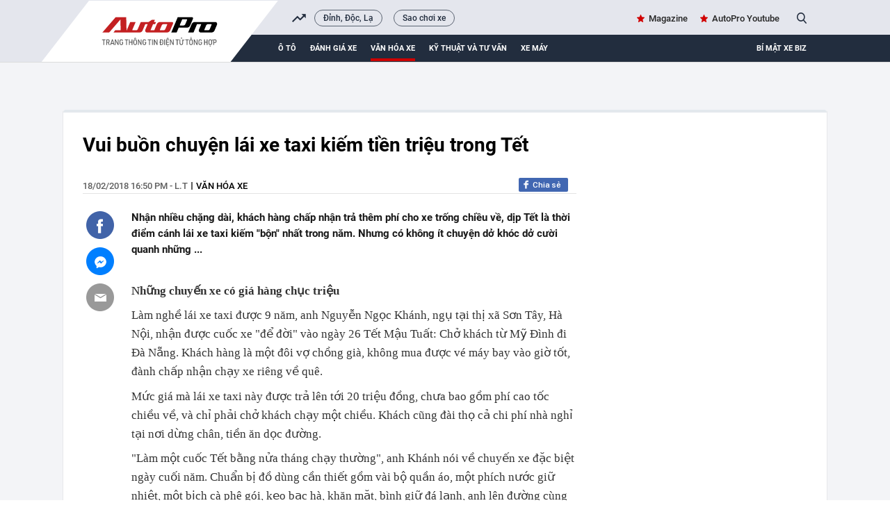

--- FILE ---
content_type: text/html; charset=UTF-8
request_url: https://autopro.com.vn/vui-buon-chuyen-lai-xe-taxi-kiem-tien-trieu-trong-tet-20180218164821435.chn
body_size: 36703
content:
<!DOCTYPE html>
<html lang="vi">

<head>
    <meta http-equiv="Content-Type" content="text/html; charset=utf-8" />
    <meta name="viewport" content="width=device-width, initial-scale=1, maximum-scale=5, minimal-ui"/>
    <title>Vui buồn chuyện lái xe taxi kiếm tiền triệu trong Tết</title>
    <meta name="description" content="Nhận nhiều chặng dài, khách hàng chấp nhận trả thêm phí cho xe trống chiều về, dịp Tết là thời điểm cánh lái xe taxi kiếm &quot;bộn&quot; nhất trong năm. Nhưng có không ít chuyện dở khóc dở cười quanh những ...">
    <meta name="keywords" content="lái xe taxi, giá xe taxi, taxi truyền thống, dịch vụ taxi, giá taxi ngày tết, lái xe ngày tết">
    <meta name="news_keywords" content="lái xe taxi, giá xe taxi, taxi truyền thống, dịch vụ taxi, giá taxi ngày tết, lái xe ngày tết">
    <meta property="og:title" content="Vui buồn chuyện lái xe taxi kiếm tiền triệu trong Tết">
    <meta property="og:description" content="Nhận nhiều chặng dài, khách hàng chấp nhận trả thêm phí cho xe trống chiều về, dịp Tết là thời điểm cánh lái xe taxi kiếm &quot;bộn&quot; nhất trong năm. Nhưng có không ít chuyện dở khóc dở cười quanh những ...">
    <meta property="og:type" content="article" />
    <meta property="og:url" content="https://autopro.com.vn/vui-buon-chuyen-lai-xe-taxi-kiem-tien-trieu-trong-tet-20180218164821435.chn" />
    <meta property="og:image" content="https://autopro8.mediacdn.vn/zoom/600_315/2018/2/18/photo1518947054253-1518947054534941714821.jpg" />
    <meta property="og:image:type" content="image/jpg" />
    <meta property="og:image:width" content="600" />
    <meta property="og:image:height" content="315" />
    <meta property="twitter:image" content="https://autopro8.mediacdn.vn/zoom/600_315/2018/2/18/photo1518947054253-1518947054534941714821.jpg" />
    <meta property="twitter:card" content="summary_large_image" />
    <link rel="canonical" href="https://autopro.com.vn/vui-buon-chuyen-lai-xe-taxi-kiem-tien-trieu-trong-tet-20180218164821435.chn"/>
    <link  rel="alternate" media="only screen and(max - width: 640px)"  href="https://m.autopro.com.vn/vui-buon-chuyen-lai-xe-taxi-kiem-tien-trieu-trong-tet-20180218164821435.chn" />
    <link rel="alternate" media="handheld" href="https://m.autopro.com.vn/vui-buon-chuyen-lai-xe-taxi-kiem-tien-trieu-trong-tet-20180218164821435.chn" />
    <meta name="robots" content="max-image-preview:large,index, follow" />
    <meta http-equiv="refresh" content="3600" />
    <meta name="Language" content="vi" />
    <meta name="distribution" content="Global" />
    <meta name="revisit-after" content="1 days" />
    <meta name="GENERATOR" content="VCCorp.vn">
    <meta name="RATING" content="GENERAL" />
    <link rel="shortcut icon" href="https://static.mediacdn.vn/autopro.com.vn/favicon.ico" type="image/png">
    <meta name="site_path" content="https://autopro.com.vn">
    <meta name="author" content="VCCorp.vn">
    <meta name="og:site_name" content="autopro.com.vn">
    <meta name="copyright" content="Copyright (c) by Công ty cổ phần Vccorp" />
    <meta http-equiv="x-dns-prefetch-control" content="on" />
    <link rel="dns-prefetch" href="https://static.mediacdn.vn/">
    <link rel="dns-prefetch" href="https://autopro8.mediacdn.vn">
    <link rel="dns-prefetch" href="https://autopro56.mediacdn.vn/">
    <meta name="googlebot" content="index, follow, archive, snippet" />
    <meta name="google-site-verification" content="5NwGob21pgt4ekrW6xFXzhUzTrGy0ltkRU-mOjCeyE8" />
    <meta name="alexaVerifyID" content="WGtLfdQ5I66vdyNAnGP2rn_k4gE" />
    <meta property="fb:pages" content="142127115826043" />
    <meta name="apple-mobile-web-app-title" content="Auto" />
    <meta name="application-name" content="Auto" />
    <link rel="apple-touch-icon" sizes="57x57" href="https://autopro8.mediacdn.vn/web_images/auto57.png" />
    <link rel="apple-touch-icon" sizes="60x60" href="https://autopro8.mediacdn.vn/web_images/auto60.png" />
    <link rel="apple-touch-icon" sizes="72x72" href="https://autopro8.mediacdn.vn/web_images/auto72.png" />
    <link rel="apple-touch-icon" sizes="76x76" href="https://autopro8.mediacdn.vn/web_images/auto76.png" />
    <link rel="apple-touch-icon" sizes="114x114" href="https://autopro8.mediacdn.vn/web_images/auto114.png" />
    <link rel="apple-touch-icon" sizes="120x120" href="https://autopro8.mediacdn.vn/web_images/auto120.png" />
    <link rel="apple-touch-icon" sizes="128x128" href="https://autopro8.mediacdn.vn/web_images/auto128.png" />
    <link rel="apple-touch-icon" sizes="144x144" href="https://autopro8.mediacdn.vn/web_images/auto144.png" />
    <link rel="apple-touch-icon" sizes="152x152" href="https://autopro8.mediacdn.vn/web_images/auto152.png" />
    <link rel="apple-touch-icon" sizes="180x180" href="https://autopro8.mediacdn.vn/web_images/auto180.png" />
    <link rel="icon" type="image/png" href="https://autopro8.mediacdn.vn/web_images/auto32.png" sizes="32x32" />
    <link rel="icon" type="image/png" href="https://autopro8.mediacdn.vn/web_images/auto192.png" sizes="192x192" />
    <link rel="icon" type="image/png" href="https://autopro8.mediacdn.vn/web_images/auto96.png" sizes="96x96" />
    <link rel="icon" type="image/png" href="https://autopro8.mediacdn.vn/web_images/auto16.png" sizes="16x16" />
    <script>
    function getMeta(t) { let e = document.getElementsByTagName("meta"); for (let n = 0; n < e.length; n++)if (e[n].getAttribute("name") === t) return e[n].getAttribute("content"); return "" }
    var hdUserAgent = getMeta("uc:useragent");
    var isNotAllow3rd = hdUserAgent.includes("not-allow-ads");
    var isNotAllowAds = hdUserAgent.includes("not-allow-ads");
    var pageSettings = {
        Domain: "https://autopro.com.vn",
        sharefbApiDomain: "https://sharefb.cnnd.vn",
        videoplayer: "https://vcplayer.mediacdn.vn",
        VideoToken: "[base64]",
        commentSiteName: "autopro",
        DomainUtils: "https://utils3.cnnd.vn",
        imageDomain: "https://autopro8.mediacdn.vn",
        DomainApiVote: "https://eth.cnnd.vn",
        DOMAIN_API_ANSWER: "https://eth.cnnd.vn",
        allow3rd: true && !isNotAllow3rd,
        allowAds : true && !isNotAllow3rd
    }

    DomainConfig = {
        AjaxDomain: "https://autopros.cnnd.vn",
        LinkSuggestVideoXML: "https%3A%2F%2Fautopros.cnnd.vn%2Fhandlers%2Fvideo%2FListVideoXML.ashx%3F_videoId%3D",
        QuizEmbed: "https://ims.mediacdn.vn/micro/widget/dist/plugins/quiz-embed.js" //Quiz beta
    };
    function loadJsAsync(jsLink, callback, callbackEr) {
        var scriptEl = document.createElement("script");
        scriptEl.type = "text/javascript";
        scriptEl.async = true;
        if (typeof callback == "function") {
            scriptEl.onreadystatechange = scriptEl.onload = function () {
                callback();
            };
        }
        scriptEl.src = jsLink;
        if (typeof callbackEr != "undefined") {
            scriptEl.setAttribute('onerror', callbackEr);
        }
        if (scriptEl) {
            var _scripts = document.getElementsByTagName("script");
            var checkappend = false;
            for (var i = 0; i < _scripts.length; i++) {
                if (_scripts[i].src == jsLink)
                    checkappend = true
            }
            if (!checkappend) {
                var head = document.getElementsByTagName('head')[0];
                head.appendChild(scriptEl);
            }
        }
    }
    function loadCss(t) {
        var e = document.getElementsByTagName("head")[0], s = document.createElement("link");
        s.rel = "stylesheet", s.type = "text/css", s.href = t, s.media = "all", e.appendChild(s)
    }
    function checkRunInitScroll() {
        if (typeof runinitscroll != "undefined" && runinitscroll.length >= 1) {
            runinitscroll[0]();
            var len = runinitscroll.length;
            var arr = [];
            for (var i = 1; i < len; i++) {
                arr.push(runinitscroll[i]);
            }
            runinitscroll = arr;
        }
        window.setTimeout(function () {
            checkRunInitScroll();
        }, 1);
    }
    setTimeout(function () {
        let e = !1;

        let runInitScrollTimeout = pageSettings.allow3rd ? 1 : 3000;

        function t() {
            try {
                e || (e = !0, document.removeEventListener("scroll", t), function () {
                    let e = document.createElement("script");
                    e.async = !0, e.setAttribute("data-ad-client", ""), document.head.appendChild(e), e.src = ""
                }(), document.removeEventListener("mousemove", t), document.removeEventListener("mousedown", t), document.removeEventListener("touchstart", t)), setTimeout(function () {
                    checkRunInitScroll();
                }, runInitScrollTimeout)

            } catch (err) {
                console.log("init --" + err);
            }
        }
        document.addEventListener("scroll", t, { passive: true }), document.addEventListener("mousemove", t), document.addEventListener("mousedown", t), document.addEventListener("touchstart", t, { passive: true }), document.addEventListener("load", function () {
            document.body.clientHeight != document.documentElement.clientHeight && 0 == document.documentElement.scrollTop && 0 == document.body.scrollTop || t()
        })
    }, 1);
</script>

                <!-- GOOGLE SEARCH STRUCTURED DATA FOR ARTICLE -->
<script type="application/ld+json">
{
    "@context": "http://schema.org",
    "@type": "NewsArticle",
    "mainEntityOfPage":{
        "@type":"WebPage",
        "@id":"https://autopro.com.vn/vui-buon-chuyen-lai-xe-taxi-kiem-tien-trieu-trong-tet-20180218164821435.chn"
    },
    "headline": "Vui buồn chuyện lái xe taxi kiếm tiền triệu trong Tết",
    "description": "Nhận nhiều chặng dài, khách hàng chấp nhận trả thêm phí cho xe trống chiều về, dịp Tết là thời điểm cánh lái xe taxi kiếm &amp;quot;bộn&amp;quot; nhất trong năm. Nhưng có không ít chuyện dở khóc dở cười quanh những ...",
    "image": {
        "@type": "ImageObject",
        "url": "https://autopro8.mediacdn.vn/zoom/700_438/2018/2/18/photo1518947054253-1518947054534941714821.jpg",
        "width" : 700,
        "height" : 438
    },
     "datePublished": "2018-02-18T16:50:00+07:00",
        "author": {
        "@type": "Person",
        "name": "L.T"
    },
    "publisher": {
        "@type": "Organization",
        "name": "https://autopro.com.vn",
        "logo": {
            "@type": "ImageObject",
            "url": "https://autopro8.mediacdn.vn/web_images/auto60.png",
            "width": 60,
            "height": 60
        }
    }
}

</script>
<!-- GOOGLE BREADCRUMB STRUCTURED DATA -->
<script type="application/ld+json">
{
    "@context": "http://schema.org",
    "@type": "BreadcrumbList",
    "itemListElement": [
        {
            "@type": "ListItem",
            "position": 1,
            "item": {
                "@id": "https://autopro.com.vn",
                "name": "Trang chủ"
            }
        },
                {
       "@type": "ListItem",
       "position": 2,
       "item": {
           "@id": "https://autopro.com.vn/van-hoa-xe.chn",
                "name": "Văn hóa xe"
            }
        }
                    ]
}
</script>
<script type="application/ld+json">
    {
        "@context": "http://schema.org",
        "@type": "Organization",
            "name":"autopro.com.vn",
            "url": "https://autopro.com.vn/",
             "logo": "https://static.mediacdn.vn/autopro/web_images/auto-1200x630.jpg",
            "email": "mailto: info@autopro.com.vn",
             "sameAs":[
                 "https://www.facebook.com/autoprovn"
                    ,"https://www.youtube.com/channel/UCrlGFgBzunJj0ZkHcVyukww"
                ],
        "contactPoint": [{
            "@type": "ContactPoint",
            "telephone": "02439743410",
            "contactType": "customer service"
            }],
        "address": {
        "@type": "PostalAddress",
        "addressLocality": "Thanh Xuân",
        "addressRegion": "Hà Nội",
        "addressCountry": "Việt Nam",
        "postalCode":"100000",
        "streetAddress": "Tầng 21, Tòa nhà Center Building - Hapulico Complex, Số 1 Nguyễn Huy Tưởng"
        }
        }
</script>
<script type="text/javascript">
        var _ADM_Channel = '%2fvan-hoa-xe%2fdetail%2f';
    </script>

        <style>
        :root{--swiper-theme-color:#007aff}.swiper{margin-left:auto;margin-right:auto;position:relative;overflow:hidden;list-style:none;padding:0;z-index:1}.swiper-wrapper{position:relative;width:100%;height:100%;z-index:1;display:flex;transition-property:transform;box-sizing:content-box}.swiper-android .swiper-slide,.swiper-wrapper{transform:translate3d(0,0,0)}.swiper-pointer-events{touch-action:pan-y}.swiper-slide{flex-shrink:0;width:100%;height:100%;position:relative;transition-property:transform}.swiper-backface-hidden .swiper-slide{transform:translateZ(0);-webkit-backface-visibility:hidden;backface-visibility:hidden}:root{--swiper-navigation-size:44px}.swiper .swiper-notification{position:absolute;left:0;top:0;pointer-events:none;opacity:0;z-index:-1000}*{margin:0;padding:0;box-sizing:border-box;font-weight:400}a,abbr,acronym,address,applet,article,aside,audio,b,big,blockquote,body,canvas,caption,center,cite,code,dd,del,details,dfn,div,dl,dt,em,embed,fieldset,figcaption,figure,footer,form,h1,h2,h3,h4,h5,h6,header,hgroup,html,i,iframe,img,ins,kbd,label,legend,li,mark,menu,nav,object,ol,output,p,pre,q,ruby,s,samp,section,small,span,strike,strong,sub,summary,sup,table,tbody,td,tfoot,th,thead,time,tr,tt,u,ul,var,video{font-family:NotoSerif-Regular}.bottom-info{color:inherit;text-align:left;margin-bottom:15px;position:relative;z-index:100;font-family:"Times New Roman",Georgia,Serif}.link-source-wrapper{width:auto;display:block;box-sizing:border-box;float:right;position:relative;padding-top:15px}.link-source-name{font:normal 14px/14px 'Times New Roman';color:#888;box-sizing:border-box;background:#f2f2f2;border-radius:100px;padding:9px 11px;display:block}.link-source-name span{color:#444;font-weight:700}.link-source-name svg{position:relative;top:2px;margin-left:5px}.link-source-detail{display:none;background:rgba(0,0,0,.9);border-radius:6px;width:300px;position:absolute;right:0;bottom:50px;padding:5px 12px 10px;box-sizing:initial}span.btn-copy-link-source-1{float:right;cursor:pointer;margin-left:20px}span.btn-copy-link-source-1 svg{position:relative;top:1px}span.btn-copy-link-source-1 i{font:normal 10px/11px 'Times New Roman';color:#444}.embed-tts{clear:both}.maindetail .like-share-top{padding-bottom:22px}*{margin:0;padding:0;box-sizing:border-box;font-weight:400}ul{list-style-type:none}a{text-decoration:none}img{display:block}.clearfix{clear:both}.fl{float:left}.fr{float:right}.sprite{background-image:url(https://static.mediacdn.vn/autopro/web_images/sprite-autoprov3.png)}.sprite-auto2{background-image:url(https://static.mediacdn.vn/autopro/web_images/sprite-auto2.png)}.bdbt{background:url(https://static.mediacdn.vn/autopro/web_images/border_bottom.jpg) repeat-x;height:8px;display:block}.mgt15{margin-top:15px!important}.mgr25{margin-right:25px}.mgt30{margin-top:30px}.w1040{width:1040px;margin:0 auto}.w650{width:650px}.w300{width:300px}.Autopro-scrolltop{background:url(https://static.mediacdn.vn/autopro/web_images/scrollTotop.png) -4px -3px no-repeat;width:50px;height:50px;opacity:.7;position:fixed;cursor:pointer;bottom:325px;right:20px;-ms-filter:"alpha(opacity=50)";-moz-opacity:0.7;-khtml-opacity:0.7;z-index:9999;display:none}#autopro-header{width:100%;height:auto;background-color:#e4e6ed;overflow:hidden;border-bottom:1px solid #dbdbdb}#autopro-header .top{width:100%;height:33px;float:left}#autopro-header .bottom{width:100%;height:39px;background-color:#222d3e;padding-left:280px;position:relative;float:left}#autopro-header .bottom::after{content:"";width:100%;height:40px;background-color:#222d3e;position:absolute;right:-1040px}#autopro-header .top .logo-autopro{height:72px;position:relative;z-index:10;display:block}#autopro-header .top .logo-autopro:before{width:344px;height:90px;display:block;z-index:11;content:"";position:absolute;background-image:url(https://static.mediacdn.vn/autopro/web_images/autopro_logo_22032023.svg);top:0;left:-61px;background-size:contain;background-repeat:no-repeat}#autopro-header .top .action{line-height:33px}#autopro-header .top .action ul li{float:left;margin-left:16px}#autopro-header .top .action ul li .icon-search{background-position:-243px -219px;width:14px;height:16px;display:inline-block;position:relative;top:3px;padding:0;border-right:none;margin-left:5px;cursor:pointer}#autopro-header .bottom ul li{float:left;text-align:center}#autopro-header .bottom ul li a{color:#fff;font:normal 13px Roboto-Bold;text-transform:uppercase;margin-right:20px;display:block;padding:12.5px 0}#autopro-header .bottom ul li h1 a{border-bottom:4px solid #ce0000;padding:8.5px 0;margin-top:4px;display:-webkit-box}#tvideo .txemayx{margin-right:0!important}#autopro-footer{margin-top:38px}#autopro-footer .menu{position:relative;height:46px}#autopro-footer .menu::before{content:"";background:url(https://static.mediacdn.vn/autopro/web_images/gachcheo.png);width:100%;height:3px;display:inline-block;position:absolute;left:0;top:0}#autopro-footer .menu::after{content:"";background:url(https://static.mediacdn.vn/autopro/web_images/gachcheo.png);width:100%;height:3px;display:inline-block;position:absolute;left:0;bottom:0}#autopro-footer .menu ul li{float:left;height:46px;line-height:46px;padding:0 28px}#autopro-footer .menu ul li a{color:#1e2a32;font:normal 13px/18px Roboto-Medium;text-transform:uppercase}#autopro-footer .menu ul li .icon-home{background:url(https://static.mediacdn.vn/autopro/web_images/sprite-autoprov3.png) no-repeat -206px -29px;width:22px;height:22px;display:inline-block;position:relative;left:0;top:8px}#autopro-footer .menu ul li .expand-menu{left:0;top:8px;width:35px;height:35px;background:rgba(30,30,37,.5);display:inline-block;position:relative;float:right;margin-top:-3px}#autopro-footer .menu ul li .expand-menu:after{position:absolute;top:15px;left:11px;width:0;height:0;background:0 0;border-left:7px solid transparent;border-right:7px solid transparent;border-bottom:7px solid #fff;content:"";border-radius:4px}#autopro-footer .footer-info{display:flex;margin-top:30px;margin-bottom:21px}#autopro-footer .footer-info .qleft{width:305px;margin-right:46px}#autopro-footer .footer-info .qmiddle{width:395px;margin-right:90px}#autopro-footer .footer-info .qright{width:195px}#autopro-footer .footer-info p{color:#292627;font:normal 13px/20px Arial}#autopro-footer .footer-info .logo-company{background:url(https://static.mediacdn.vn/autopro/web_images/sprite-autoprov3.png) no-repeat 0 -137px;width:120px;height:58px;display:inline-block;position:relative;left:0;top:8px}.btn-messenger-lightbox{display:inline-flex;margin-top:15px;height:24px;padding:0 15px;background:#0084ff;font-size:12px;font-weight:700;color:#fff;text-decoration:none;line-height:24px;text-transform:uppercase;border-radius:2px;-webkit-border-radius:2px;-moz-border-radius:2px;margin-right:10px}.btn-messenger-lightbox .messenger-icon{display:block;margin-right:5px;width:12px;flex-shrink:0;margin-top:2px}.kbwcs-fb{height:20px;display:block;line-height:20px;text-decoration:none;color:#fff;float:right;border-radius:2px;font-family:SanFranciscoDisplay-Semibold;font-size:12px;overflow:hidden;position:relative;background:#4167b2;padding-left:20px}.kbwcs-fb:before{content:"";background:url(https://kenh14cdn.com/web_images/sprite-k14.20.png) -227px -66px no-repeat;width:10px;height:16px;position:absolute;top:1px;left:7px;background-size:457px}.fb-like{float:right;margin-right:6px}.info .time-detail{font:normal 13px/23px Roboto-Medium;color:#5f5f5f;float:left}.box_search{position:relative}.box_search .searchInput{float:right;display:none;position:absolute;width:200px;height:30px;border-radius:25px;border:1px solid #cecece;right:26px;top:1px;color:#464646;padding-left:16px;background:#fffef5;box-shadow:0 0 15px 0 #d4d4d4;font:normal 13px Roboto-Medium;padding:7px;overflow:hidden}#tvideo{float:right!important}.h1logo{display:inline-block}.text-magazine a,.text-youtube a{font:normal 13px Roboto-Medium;color:#262626;position:relative}.text-magazine a:before{background-position:-299px -31px;width:11px;height:11px;display:inline-block;content:"";position:absolute;background-image:url(https://static.mediacdn.vn/autopro/web_images/sprite-autoprov3.png);top:2px;left:-17px}.text-youtube a:before{width:22px;height:15px;display:inline-block;content:"";position:absolute;background-image:url(https://static.mediacdn.vn/images/sm_youtube_icon.png);top:13px;left:-28px}.txemayx{text-transform:inherit}#search_keyword{cursor:text}.wrapper-body{background-color:#f3f4f7}.boxcontent{display:flex;padding:30px 29px 30px 28px;border-left:solid 1px #e7e8ea;border-right:solid 1px #e7e8ea;border-bottom:solid 1px #e7e8ea;margin-top:35px;position:relative;background:#fff}.boxcontent::before{content:'';background-color:#e3e8ed;width:100%;height:4px;border-top-left-radius:5px;border-top-right-radius:5px;position:absolute;top:-2px;left:0}.maindetail{width:100%;display:inline-block}.maindetail .title{color:#000;font:normal 28px/37px Roboto-Bold;margin-bottom:29px}.maindetail .like-share-top{padding-bottom:40px;border-bottom:solid 1px #e4e4e4}.maindetail .info{float:left}.maindetail .info .zonename{color:#000;font:normal 13px/24px Roboto-Medium;display:inline-block;float:left;text-transform:uppercase}.maindetail .info .zonename:before{width:2px;height:11px;background-color:#5d5d5d;content:'';display:block;float:left;margin-top:6px;margin-left:5px;margin-right:5px}.maindetail .sapo{color:#191919;font:normal 15px/23px Roboto-Bold;padding:22px 0 25px 0;display:block}.maindetail .relatednews{margin-bottom:28px;display:block}.maindetail .relatednews ul li{width:100%}.maindetail .relatednews ul li .time{color:#6b6b6b;font:normal 12px/25px Arial;padding-left:10px;position:relative;display:inline-block;width:92px;float:left}.maindetail .relatednews ul li .relatedtitle{float:right;width:555px;margin-top:-3px}.maindetail .relatednews ul li .time::before{content:'';width:3px;height:3px;background-color:#6b6b6b;border-radius:50%;position:absolute;top:9px;left:0}.maindetail .relatednews ul li .relatedtitle a{color:#004383;font:normal 13px/25px Arial;display:inline-block;width:100%}.maindetail .like-share-bottom{padding:10px 0;border-top:solid 1px #e4e4e4;border-bottom:solid 1px #e4e4e4;display:inline-block;width:100%}.maindetail .listtags{margin-top:20px;margin-bottom:20px}.maindetail .listtags p{color:#000;font:normal 13px/20px Roboto-Bold;padding-left:22px;position:relative;display:inline-block;margin-right:12px}.maindetail .listtags ul li a:after{content:',';margin-left:-2px}.maindetail .listtags ul li:last-child a:after{content:none}.maindetail .listtags p::before{content:'';background:url(https://static.mediacdn.vn/autopro/web_images/sprite-autoprov3.png) no-repeat -352px -30px;width:17px;height:17px;position:absolute;left:0;top:0}.maindetail .listtags ul li{float:left}.maindetail .listtags ul li .tagname{color:#3d3d3d;font:normal 13px/20px Roboto-Medium;margin-right:6px}.content-news-detail p:not([type=BoxTable] p){font:normal 17px/25px TimeNewRoman;color:#222}.IMSNoChangeStyle a,.link-content-footer a{background:url('https://static.mediacdn.vn/autopro/web_images/link-footer-content.jpg') no-repeat 0 50%;padding-left:25px;color:#004370!important}.boxcontent.w1040.size-s{width:1100px}.boxcontent.w1040.size-s .qleft.w650{width:710px}.boxcontent.w1040.size-s .content-body.size-content-s{width:640px;position:relative;float:right}.mxhsingle2{top:39px}.mxhsingle2{width:40px;position:absolute;top:24px;left:-65px}.icontronfb{background-position:0 -1px;width:40px;height:40px;display:block;cursor:pointer}.icontronsendfb{background-position:-97px -1px;width:40px;height:40px;display:block;margin-top:12px;cursor:pointer}.icontronmail{background-position:-48px -1px;width:40px;height:40px;display:block;margin-top:12px}.boxcontent.w1040.size-s .maindetail .relatednews ul li .time{width:78px}.boxcontent.w1040.size-s .bdbt.w650{width:710px}.VCSortableInPreviewMode.IMSCurrentEditorEditObject a{color:#004370!important;font-size:22px;font-weight:700}.infofocus.indetail{display:inline-block;float:right}.socialfocus span.like{margin-right:8px;color:#999}.socialfocus span.like:before{content:'';background:url(/autopro/web_images/icon_heart.png) 0 0 no-repeat;width:17px;height:15px;display:inline-block;margin-right:8px;position:relative;top:3px;background-size:17px 32px}.content-news-detail p b{font-weight:700}.VCSortableInPreviewMode[type=insertembedcode],.VCSortableInPreviewMode[type=insertembedcode] iframe{width:100%}.VCSortableInPreviewMode[type=Photo] a{display:block}.content-news-detail p b i,.content-news-detail p i b{font-weight:700;font-style:italic}.content-news-detail b{font-weight:700}.content-news-detail i{font-style:italic}.k14topic-sapo{margin-bottom:5px;margin-right:10px;margin-top:2px;position:relative;font-family:Arial!important;cursor:pointer}.k14topic-sapo .k14topic-logo{display:block;cursor:pointer;height:20px}.k14topic-sapo .k14topic-logo img{height:20px}.k14topic-sapo .k14topic-tooltip-wrapper{position:absolute;top:19px;width:250px;left:-2px;visibility:hidden;z-index:200}.k14topic-tooltip-content{position:relative;margin-top:7px;background:#fff;border:1px solid #dbdbdb;z-index:1;box-shadow:0 5px 20px rgba(0,0,0,.2);-webkit-box-shadow:0 5px 20px rgba(0,0,0,.2);-moz-box-shadow:0 5px 20px rgba(0,0,0,.2);cursor:initial}.brand-content .k14topic-tooltip-header{height:50px;background:0 0;position:relative}.brand-content .k14topic-tooltip-header>.fl img{display:block;height:40px}.brand-content .right{margin-left:50px;padding-top:10px}.brand-content .k14topic-tooltip-header .k14topic-name{position:static;display:inline;bottom:auto;left:auto;right:auto;font-size:20px;font-family:SFD-Bold;color:#222;text-transform:none;text-decoration:none;font-weight:400;padding:0}.brand-content .k14topic-tooltip-body{padding:10px}.k14topic-list-news .k14topic-news{padding:10px 0;border-top:1px solid #e2e2e2}.brand-content .k14topic-list-news li:first-child{border-top:none}.brand-content .k14topic-news a.k14topic-news-thumb{width:90px;height:60px;margin-right:10px;display:block;float:left}.k14topic-news a.k14topic-news-thumb img{width:100%}.brand-content .k14topic-news .k14topic-news-title{margin-left:100px;margin-top:-2px}.brand-content .k14topic-news .k14topic-news-title a{font-size:12px;color:#222;line-height:14px;text-decoration:none;display:inline-block}.k14topic-btn-research{display:block;height:30px;background-image:linear-gradient(to bottom,#008aea,#024dcf);background-image:-webkit-linear-gradient(to bottom,#008aea,#024dcf);background-image:-moz-linear-gradient(to bottom,#008aea,#024dcf);background-color:#016bdc;font-size:12px;font-weight:700;color:#fff;text-transform:uppercase;line-height:30px;text-align:center;text-decoration:none;border-radius:4px;-webkit-border-radius:4px;-moz-border-radius:4px;transition:background .3s;-webkit-transition:background .3s;-moz-transition:background .3s;text-decoration:none;margin:auto}.k14topic-tooltip-content:after{display:block;width:100%;top:0;left:0;right:0;height:60px;background-image:linear-gradient(#e6e6e6,#fff);background-image:-webkit-linear-gradient(#e6e6e6,#fff);background-image:-moz-linear-gradient(#e6e6e6,#fff);position:absolute;content:'';z-index:-1}.clearfix:after{visibility:hidden;display:block;font-size:0;content:"";clear:both;height:0}[data-role=content]{font-family:Arial;font-style:normal;font-weight:400;font-size:17px;line-height:1.618;color:#333;max-width:100%}[data-role=content] b,[data-role=content] strong{font-weight:700}[data-role=content] i{font-style:italic}[data-role=content] a{color:#1e3868}[data-role=content] p{margin:.5em 0}[data-role=content] .VCSortableInPreviewMode[type]{display:inline-block}[data-role=content] .VCSortableInPreviewMode[type=Photo] img{max-width:100%;margin:0 auto;display:inline-block;vertical-align:top}[data-role=content] .VCSortableInPreviewMode[type=Photo] a{outline:0!important}[data-role=content] .VCSortableInPreviewMode.link-content-footer{text-align:left;line-height:25px}[data-role=content] .VCSortableInPreviewMode{display:inline-flex;flex-direction:column;margin:0 auto 15px;position:relative;transition:all .3s ease-in-out 0s;width:100%;visibility:visible;word-wrap:break-word;cursor:default;max-width:100%}[data-role=content] .VCSortableInPreviewMode.alignJustify,[data-role=content] .widget-box.alignJustify{width:100%}[data-role=content] .detail-img-lightbox{cursor:zoom-in;display:block}[data-role=content] .VCSortableInPreviewMode[type=insertembedcode] iframe{max-width:100%;margin:0 auto;display:block}[data-role=content] .VCSortableInPreviewMode[type=photo-grid-album]{display:grid;grid-gap:5px;grid-template-columns:repeat(12,1fr);grid-template-rows:repeat(12,1fr);overflow:hidden;max-width:100%}[data-role=content] .VCSortableInPreviewMode[type=photo-grid-album] .media-item{margin-block-start:0;margin-block-end:0;margin-inline-start:0;margin-inline-end:0;display:none;overflow:hidden}[data-role=content] .VCSortableInPreviewMode[type=photo-grid-album] .media-item img{width:100%;height:100%;object-fit:cover}[data-role=content] .VCSortableInPreviewMode[type=photo-grid-album] .PhotoCMS_Caption{display:block;grid-column-start:1;grid-column-end:13;margin-top:-5px}[data-role=content] .VCSortableInPreviewMode[type=photo-grid-album][data-layout=default]{display:flex;flex-direction:column;height:unset}[data-role=content] .VCSortableInPreviewMode[type=photo-grid-album] .grid-row{padding:0;margin:0 0 5px 0;width:100%;box-sizing:border-box;display:flex}[data-role=content] .VCSortableInPreviewMode[type=photo-grid-album] .grid-row .media-item{display:inline-block;padding:0;margin:0;margin-left:5px;overflow:hidden;-webkit-user-select:none;-khtml-user-select:none;-moz-user-select:none;-ms-user-select:none;-o-user-select:none;user-select:none}[data-role=content] .VCSortableInPreviewMode[type=photo-grid-album] .grid-row .media-item:first-child{margin-left:0}[data-role=content] .VCSortableInPreviewMode[type=photo-grid-album] .grid-row .media-item img{width:100%;display:block}[data-role=content] .VCSortableInPreviewMode[type=photo-grid-album][data-layout=col-23] .media-item:first-child{display:block;grid-column-start:1;grid-column-end:8;grid-row-start:1;grid-row-end:7}[data-role=content] .VCSortableInPreviewMode[type=photo-grid-album][data-layout=col-23] .media-item:nth-child(2){display:block;grid-column-start:1;grid-column-end:8;grid-row-start:7;grid-row-end:13}[data-role=content] .VCSortableInPreviewMode[type=photo-grid-album][data-layout=col-23] .media-item:nth-child(3){display:block;grid-column-start:8;grid-column-end:13;grid-row-start:1;grid-row-end:5}[data-role=content] .VCSortableInPreviewMode[type=photo-grid-album][data-layout=col-23] .media-item:nth-child(4){display:block;grid-column-start:8;grid-column-end:13;grid-row-start:5;grid-row-end:9}[data-role=content] .VCSortableInPreviewMode[type=photo-grid-album][data-layout=col-23] .media-item:nth-child(5){display:block;grid-column-start:8;grid-column-end:13;grid-row-start:9;grid-row-end:13}[data-role=content] .VCSortableInPreviewMode[type=photo-grid-album][data-layout=col-123] .media-item:first-child{display:block;grid-column-start:1;grid-column-end:9;grid-row-start:1;grid-row-end:9}[data-role=content] .VCSortableInPreviewMode[type=photo-grid-album][data-layout=col-123] .media-item:nth-child(2){display:block;grid-column-start:1;grid-column-end:5;grid-row-start:9;grid-row-end:13}[data-role=content] .VCSortableInPreviewMode[type=photo-grid-album][data-layout=col-123] .media-item:nth-child(3){display:block;grid-column-start:5;grid-column-end:9;grid-row-start:9;grid-row-end:13}[data-role=content] .VCSortableInPreviewMode[type=photo-grid-album][data-layout=col-123] .media-item:nth-child(4){display:block;grid-column-start:9;grid-column-end:13;grid-row-start:1;grid-row-end:5}[data-role=content] .VCSortableInPreviewMode[type=photo-grid-album][data-layout=col-123] .media-item:nth-child(5){display:block;grid-column-start:9;grid-column-end:13;grid-row-start:5;grid-row-end:9}[data-role=content] .VCSortableInPreviewMode[type=photo-grid-album][data-layout=col-123] .media-item:nth-child(6){display:block;grid-column-start:9;grid-column-end:13;grid-row-start:9;grid-row-end:13}[data-role=content] .VCSortableInPreviewMode[type=photo-grid-album] .media-item .detail-img-lightbox{width:100%;height:100%;object-fit:cover}[data-role=content] .VCSortableInPreviewMode .PhotoCMS_Caption,[data-role=content] .VCSortableInPreviewMode .VideoCMS_Caption{background:#e9e9e9;padding:5px 8px;max-width:100%}[data-role=content] .VCCSortableInPreviewMode.noCaption .PhotoCMS_Caption,[data-role=content] .VCCSortableInPreviewMode.noCaption .VideoCMS_Caption,[data-role=content] .VCSortableInPreviewMode.noCaption .PhotoCMS_Caption,[data-role=content] .VCSortableInPreviewMode.noCaption .VideoCMS_Caption{display:none}[data-role=content] .VCSortableInPreviewMode.link-content-footer{text-align:left;line-height:25px}[data-role=content] .IMSNoChangeStyle a,[data-role=content] .link-content-footer a{background-position:0 4px;color:#1e3868;font-size:22px;font-weight:700;padding-left:25px;text-decoration:none}[data-role=content] .IMSNoChangeStyle a:before,[data-role=content] .link-content-footer a:before{position:absolute;content:'';background-color:#1e3868;-webkit-mask:url(https://static.mediacdn.vn/common/images/bg_linkfooter.svg) no-repeat 50% 50%;mask:url(https://static.mediacdn.vn/common/images/bg_linkfooter.svg) no-repeat 50% 50%;-webkit-mask-size:contain;mask-size:contain;display:inline-block;width:18px;height:14px;top:6px;left:0}[data-role=content] .VCSortableInPreviewMode[type=insertembedcode]{position:relative;overflow:hidden;width:100%;padding-top:56.25%}[data-role=content] .VCSortableInPreviewMode[type=insertembedcode] iframe{position:absolute;top:0;left:0;bottom:0;right:0;width:100%;height:100%}#autopro-header .top{display:flex;justify-content:space-between;height:50px;position:relative}#autopro-header .top .logo-autopro::before{width:344px;height:90px;display:block;z-index:11;content:"";position:absolute;background-image:url(https://static.mediacdn.vn/autopro/web_images/autopro_logo_22032023.svg);top:0;left:-61px;background-size:contain;background-repeat:no-repeat}.header .top .trending{flex:1;margin-left:332px;margin-right:16px;overflow:hidden;position:relative}.header .top .trending-icon{position:absolute;left:300px;width:20px;height:calc(100% - 2px);top:2px}.header .top .trending-icon::before{display:block;width:20px;height:100%;background:url(https://static.mediacdn.vn/autopro/web_images/trending_up_1.png) no-repeat center center,#e4e6ed;position:absolute;content:''}.header .top .trending ul{display:flex;align-items:center}.header .top .trending ul li{width:auto;height:auto}.header .top .trending ul li a{font-family:Roboto-Medium;font-style:normal;font-weight:400;font-size:12px;line-height:15.6px;color:#222d3e;border:1px solid rgba(34,45,62,.7);border-radius:16px;padding:4px 12px;margin-right:16px}.header .top .action{display:flex;align-items:center}[data-role=content] img{height:auto}
    </style>
    <script type="text/javascript">
        if (!pageSettings.allow3rd) {
            (runinitscroll = window.runinitscroll || []).push(function () {
                loadCss("https://static.mediacdn.vn/autopro.com.vn/web_css/20240223/unused.autopro.detail.min.css?1");
            });
        } else if (!isNotAllow3rd) {
            loadCss("https://static.mediacdn.vn/autopro.com.vn/web_css/20240223/unused.autopro.detail.min.css?1");
        }
    </script>
    <style>
        [data-role=content] .kbwscwl-relatedbox.type-4 .kbwscwlrl{
            margin-left: 0px;
        }
    </style>
<style>

            .VCSortableInPreviewMode[type="photo-grid-album"][data-layout^="row"],
            .VCSortableInPreviewMode[type="photo-grid-album"][data-layout^="col"] {
                height: 640px;
            }

            .VCSortableInPreviewMode[type="photo-grid-album"][data-layout^="row"].alignCenterOverflow,
            .VCSortableInPreviewMode[type="photo-grid-album"][data-layout^="col"].alignCenterOverflow {
                height: 770px;
            }
    
</style>
    <style>
    .link-source-wrapper{
        width: 100%!important;
    }
    .link-source-name { text-align: left; width: 100%; padding: 10px 15px; }
    .time-source-detail { float: right; color: #888888 !important; font-size: 12px; font-weight: 400; }
    span.btn-copy-link-source2 svg path { fill: #333333; }
    .link-source-name .btn-copy-link-source2 { margin-left: 12px !important; font-size: 12px; }
    span.btn-copy-link-source-1{margin-left: 10px}
</style>
    <style>
        .socialfocus span.like.isvisible:before, .socialfocus span.like:hover:before {
            background: url(https://static.mediacdn.vn/autopro/web_images/icon_heart.png) 0 -16px no-repeat;
            background-size: 17px 32px;
            height: 16px;
        }

        .socialfocus span.like:before {
            content: '';
            background: url(https://static.mediacdn.vn/autopro/web_images/icon_heart.png) 0 0 no-repeat;
            width: 17px;
            height: 15px;
            display: inline-block;
            margin-right: 8px;
            position: relative;
            top: 3px;
            background-size: 17px 32px;
        }

        .maindetail .listtags ul li .tagname {
            color: #3d3d3d;
            font: normal 13px/20px Roboto-Medium;
            margin-right: 6px;
        }

        img {
            width: 100%;
            height: auto;
        }

        .boxcontent.w1040.size-LL .submenu-detail ul li a {
            font: normal 14px Roboto-Medium;
            color: #000;
        }

        .boxcontent.w1040.size-LL .submenu-detail {
            display: inline-block;
            width: 100%;
            padding-bottom: 15px;
            border-bottom: 1px solid #e7e8ea;
        }

        .boxcontent.w1040.size-LL .news-details {
            width: 710px;
            margin: 0 auto;
        }

        .boxcontent.w1040.size-LL .submenu-detail ul li {
            float: left;
            margin-right: 35px;
        }

        .boxcontent.w1040.size-LL .submenu-detail ul li.fr {
            float: right;
            margin-right: unset;
        }

        .kbwcs-fb {
            padding-right: 10px;
            margin-right: 6px;
        }

        .clearfix .text {
            display: none;
        }

        [data-role="content"] .VCSortableInPreviewMode .PhotoCMS_Caption, [data-role="content"] .VCSortableInPreviewMode .VideoCMS_Caption{
            width: 100% !important;
            padding-bottom: 15px;
            padding-top: 15px;
        }

        [data-role="content"] .VCSortableInPreviewMode[type="photo-grid-album"] .grid-row {
            margin: 0 0 0 0;
        }


        [data-role="content"] .VCSortableInPreviewMode[type="photo-grid-album"] .PhotoCMS_Caption p,
        [data-role="content"] .VCSortableInPreviewMode .PhotoCMS_Caption p,
        [data-role="content"] .VCSortableInPreviewMode .VideoCMS_Caption p{
            font-size: 12px !important;
            line-height: 19px;
            font-family: Arial !important;
            font-style: italic;
            color: #858585;
            padding-right: 15px;
            padding-left: 15px;
            padding-bottom: 0px;
            padding-top: 0px;
        }
        .VCSortableInPreviewMode[type="SpecialNewsBox"] .eventNewsTimeline-wrapper .col-left h3.event-name a{
            font-family: SanFranciscoDisplay-Bold;
        }
        .VCSortableInPreviewMode[type="SpecialNewsBox"] .eventNewsTimeline-wrapper .col-left .label{
            font-family: SanFranciscoDisplay-Bold;
            font-size: 12px;
            display: block;
            text-transform: uppercase;
            color: #383e55;
        }
        .VCSortableInPreviewMode[type="SpecialNewsBox"] .eventNewsTimeline-wrapper .list-event-news .event-news h4 a {
            font-family: SanFranciscoDisplay-Semibold;
            font-size: 15px;
            color: #383e55;
        }

        [data-role="content"] .IMSNoChangeStyle a:before, [data-role="content"] .link-content-footer a:before{
            background-color: unset;
        }
        .content-news-detail p:not([type=BoxTable] p) {
            font: normal 17px/25px TimeNewRoman;
            color: #222;
            margin-bottom: 15px;
        }
        [data-role=content] .IMSCheckboxLabel, [data-role=content] .IMSRadioLabel {
             background-image: unset;
        }
        .titlebox.tinmoi{
            font-family: SanFranciscoDisplay-Semibold;
        }
        .timeline-detail-docthem .titlebox.tinmoi:before {
            color: #000;
            font: normal 19px/23px Roboto-Bold;
            text-transform: uppercase;
            padding-left: 13px;
            border-left: solid 5px #d00000;
            content: '';
        }
        .k14topic-sapo .k14topic-logo img{
            width: auto !important;
        }
        .k14topic-list-news .k14topic-news-title a{
            font-family: SanFranciscoDisplay-Bold !important;
            font-weight: normal;
        }
        .brand-content .k14topic-tooltip-header .k14topic-name {
            position: static;
            display: inline;
            bottom: auto;
            left: auto;
            right: auto;
            font-size: 20px;
            font-family:SanFranciscoDisplay-Bold;
            color: #222;
            text-transform: none;
            text-decoration: none;
            font-weight: normal;
            padding: 0;
        }
        a.k14topic-btn-research{
            margin-bottom: 5px;
            margin-right: 10px;
            margin-top: 2px;
            position: relative;
            font-family: Arial !important;
            cursor: pointer;
        }
        .clearfix .knc-nav-review  .text{
            display: inline-block;
        }
        .brand-content .k14topic-tooltip-header>.fl img{
            width: 100%;
            max-width: 120px;
        }
        .brand-content .k14topic-tooltip-header{
            height: max-content;
        }
        .size-LL .embed-tts{
            float: unset;
            clear: both;
        }

        .k14topic-sapo{
            width: fit-content;
        }

        
            .boxcontent.w1040.size-LL .VCSortableInPreviewMode[type="Photo"],
            .boxcontent.w1040.size-LL .VCSortableInPreviewMode[type="Photo"] img{
                margin-left: 0;
            }
            .VCSortableInPreviewMode.alignLeft[type="RelatedNewsBox"] {
                margin-left: 0;
            }
        


         
        
       .detail-live-news .detail-tab .detail-tab-content .tab {
            display: none;
        }
        .detail-live-news .detail-tab .detail-tab-content .tab.show{
            display: block;
        }
        .maindetail .detail-live-news .author-container .source ,
        .maindetail .detail-live-news .author-container .author{
            color: #000;
            font: normal 13px/24px Roboto-Medium;
            display: inline-block;
            float: left;
            text-transform: uppercase;
        }
        .maindetail .detail-live-news .author-container .time {
            font: normal 13px/23px Roboto-Medium;
            color: #5f5f5f;
            float: left;
        }
        .VCSortableInPreviewMode {
            margin: 0 auto;
            width: 100%;
            margin-bottom: 22px;
            position: relative;
            z-index: 1;
        }
        .VCSortableInPreviewMode[type="Photo"] ,.detail .PhotoCMS_Caption, .detail .VideoCMS_Caption{
            text-align: center;
        }

        .maindetail .like-share-top {
            position: relative;
            z-index: 1;
        }

        .VCSortableInPreviewMode[type="RelatedNewsBox"] .kbwscwl-relatedbox.type-8 .kbwscwlrl-title-header {
            font-family: arial;
            font-size: 13px;
            color: #666;
            margin-bottom: 10px;
            text-align: left;
            font-weight: 500;
            display: block;
        }

        .VCSortableInPreviewMode[type="RelatedNewsBox"] .kbwscwl-relatedbox.type-8 .kbwscwlr-list {
            display: flex;
            flex-wrap: wrap;
            gap: 16px;
        }
        .VCSortableInPreviewMode[type="RelatedNewsBox"] .kbwscwl-relatedbox.type-8 .kbwscwlrl-thumb-avata  {
            position: relative;
            display: block;
            padding-top: 62.5%;
        }
        .VCSortableInPreviewMode[type="RelatedNewsBox"] .kbwscwl-relatedbox.type-8 .kbwscwlrl-thumb-avata img  {
            border-radius: 4px;
            display: block;
            width: 100%;
            height: 100%;
            position: absolute;
            top: 0;
            left: 0;
            object-fit: cover;
        }
        .VCSortableInPreviewMode[type="RelatedNewsBox"] .kbwscwl-relatedbox.type-8 .kbwscwlr-list .kbwscwlrl {
            width: calc(100% / 3 - 16px * 2 / 3);
        }
        .VCSortableInPreviewMode[type="RelatedNewsBox"] .kbwscwl-relatedbox.type-8 .kbwscwlrl-title {
            text-align: left;
            line-height: 130%;
            padding: 10px 0 0;
        }

        .VCSortableInPreviewMode[type="RelatedNewsBox"] .kbwscwl-relatedbox.type-8 .kbwscwlrl-title a.title {
            font-family: arial;
            font-size: 14px;
            color: #333;
            text-decoration: none;
            font-weight: bold;
            line-height: 22px;
        }
        .VCSortableInPreviewMode[type="RelatedNewsBox"] .kbwscwl-relatedbox.type-8 .kbwscwlrl-title a.title:hover {
            color: #555;
        }
    </style>
    <style>
        #admzone77 {
            min-height: 90px;
        }

        #admzone78 {
            min-height: 600px;
        }

        .source {
            display: none;
        }

        .mgb15 {
            margin-bottom: 15px;
            width: 1040px;
            margin: auto;
        }
        .lstnews ul {
            padding: 5px 0;
        }
        /*#autopro-header .top .logo-autopro::before {*/
        /*    width: 365px;*/
        /*    height: 106px;*/
        /*    display: block;*/
        /*    z-index: 11;*/
        /*    content: "";*/
        /*    position: absolute;*/
        /*    background-image: url('https://static.mediacdn.vn/thumb_w/628/autopro.com.vn/web_images/theme-tet-auto2.gif');*/
        /*    top: 0;*/
        /*    left: -85px;*/
        /*    background-size: contain;*/
        /*    background-repeat: no-repeat;*/
        /*}*/
        img {
            image-rendering: -webkit-optimize-contrast;
            color: transparent;
        }
        .box_search .searchInput{
            z-index: 999!important;
        }
        input#search_keyword:focus {
            border: 2px solid #464646;
            color: #464646;
        }
        .fancybox-container{
            z-index: 99999999!important;
        }
    </style>
    <style>
    @media (max-width: 1024px) {
        #admWrapsite,.wrapper-body,.w1040,.lstnews ul li:after{max-width: 100%;}
        .mainsection{padding: 0 15px;}
        .mainsection .mainsection{padding: 0;}
        .w710{width: calc(100% - 300px);}

        .mainsection .highlight .qleft{margin-right: 0;}
        .mainsection .highlight .qleft .bignews {
            width: calc(100% - 160px);
            padding: 0 15px;
        }
        .img519x324 {max-width: 100%; height: auto;}
        .qleft .lstnews{padding-right: 15px;}
        .boxvideo{padding-right: 12px;}
        .bigvideo .VCSortableInPreviewMode[type="VideoStream"]{width: 60%; max-width: 100%;}
        .boxvideo .bigvideo .info{width: 40%;}
        .boxvideo .smallvideo ul{
            display: grid;
            grid-template-columns: repeat(4,1fr);
            gap: 10px;
        }
        .boxvideo .smallvideo ul li{
            width: auto;
            margin-right: 0;
        }
        .boxvideo .smallvideo .img165x104{max-width: 100%;}
        #autopro-header .top,#autopro-header .bottom{padding-right: 15px;}
        .qleft .pushed{padding-right: 12px;}
        .boxvideo .smallvideo{max-width: 100%;}
        .boxvideo .smallvideo ul li{width: auto !important; margin-right: 0 !important;}
        .boxembed{padding-right: 12px;}
        .name-news-forcus,.news-extra .sapo{width: calc(100% - 128px);}
        .bigvideo .VCSortableInPreviewMode[type="VideoStream"]{max-width: 100%;}
        .footer-info{padding: 0 15px;}

        .boxhighlight{width: 70%; padding-right: 15px;}
        .boxmostview{width: 30%; padding: 0 15px;}
        .img470x295,.img191x119{max-width: 100%; height: auto;}
        .boxhighlight .smallnews ul{
            display: grid;
            grid-template-columns: repeat(2,1fr);
            gap: 10px;
        }
        .boxhighlight .listnews .smallnews ul li{width: auto; margin-right: 0;}
        .boxcontent{
            padding: 30px 15px;
        }
        .boxcontent.w1040.size-s .qleft.w650{
            width: calc(100% - 300px);
            margin-right: 0;
            padding-right: 2%;
        }
        .boxcontent.w1040.size-s .content-body.size-content-s{max-width: 100%;}
        .mxhsingle2 {display: none;}
        .mainsection  .qleft.w650{width: calc(100% - 300px);}
        .mainsection .highlight .bignews{width: calc(100% - 146px);}
        .maindetail .relatednews ul li .relatedtitle{max-width: 100%;}
        .admicro{max-width: 100%;}
        .img508x318{max-width: 100%;}
        .timkiemtxt{max-width: calc(100% - 88px);}

        .boxcontent.w1040.size-LL .qleft.w650,.boxcontent.w1040.size-LL .wp1000,.boxcontent.w1040.size-LL{max-width: 100%;}
        .boxcontent.w1040.size-LL .VCSortableInPreviewMode[type="Photo"][allow-zoom=true]{width: 100% !important; margin: 0 !important;}

        .boxcontent.w1040.size-LL .qleft.w650{width: calc(100% - 330px); margin: 0;}
        .boxcontent.w1040.size-LL .VCSortableInPreviewMode[type=Photo]{margin: 0 !important; max-width: 100% !important;}
        .boxcontent.w1040.size-LL .VCSortableInPreviewMode.alignJustify{max-width: 100%; margin: 0;}
        .boxcontent.w1040.size-LL .news-details{max-width: 100%;}
        .boxcontent.w1040.size-LL .contentbody{max-width: 100%;}
        .boxcontent.w1040.size-LL .content-news-detail .VCSortableInPreviewMode[type="VideoStream"]{max-width: 100% !important; margin-left: 0 !important;}
        .boxcontent.w1040.size-LL .VideoCMS_Caption p,.boxcontent.w1040.size-LL .news-details{max-width: 100%;}
        .boxcontent.w1040.size-LL #sectionComment .bdbt.w650, .boxcontent.w1040.size-LL.pageDetail .bdbt.w650{max-width: 100%;}
        .boxcontent.w1040.size-LL .time-line-detail-noibattrangchu, .boxcontent.w1040.size-LL .timeline-detail-docthem{max-width: 100%;}

        .mainsection .boxcontent.size-LL .img491x306{max-width: 100%; height: auto;}
        .mainsection .boxcontent.size-LL .highlight .bignews{width: calc(100% - 160px); padding: 0 0 0 15px;}
        .boxcontent.w1040.size-LL .qleft:before{display: none;}

        .detail-container-full .VCSortableInPreviewMode.alignCenterOverflow, .detail-container-full .widget-box.alignCenterOverflow{
            width: auto !important;
            max-width: 100% !important;
            margin-left: 0 !important;
        }

    }

    @media (max-width: 820px) {
        .img275x172{
            width: 100%;
            height: auto;
        }
        .lstnews ul li a{width: 100%;}
        .lstnews ul li .sapo {margin-left: 0;}
        .boxvideo .smallvideo ul {
            grid-template-columns: repeat(2,1fr);
        }
        .boxvideo .smallvideo .img165x104 {
            height: auto;
            width: 100%;
        }
        .boxvideo .bigvideo{height: auto !important;}
        .boxvideo .bigvideo .info{
            height: auto !important;
            width: 100% !important;
            position: relative !important;
        }
        .boxembed{flex-wrap: wrap;}
        .tinhay{padding-right: 0; width: 100%;}
        .danhgiaxe{
            padding: 25px 15px;
            margin-top: 30px;
        }
        .header .top .trending-icon{left: 270px;}
        .header .top .trending{margin-left: 300px;}
        .docnhieunhat{max-width: 100%;}
        .docnhieunhat .listnews ul{max-width: 93%;}
        #autopro-header .bottom ul li a{margin-right: 12px;}
        .pushed{overflow: hidden; max-width: 100vw;}
        #autopro-header .bottom{padding-left: 250px;}
        .boxhighlight{width: 100%; border-right: none;}
        .boxmostview {
            width: 100%;
            padding: 0;
            margin-top: 40px;
        }
        .mainsection .highlight .qleft .bignews .title{
            font-size: 20px;
            line-height: 26px;
        }
        .boxhighlight .listnews .bignews .title{
            font-size: 22;
            line-height: 28px;
        }
        .boxcontent.w1040.size-s .cungchuyenmuc .listnews ul li{
            width: auto;
            margin-right: 0;
        }
        .boxcontent.w1040.size-s .cungchuyenmuc .listnews ul{
            display: grid;
            grid-template-columns: repeat(2, 1fr);
            gap: 10px;
        }
        .boxcontent .qleft .img491x306{
            max-width: 100%;
            height: auto;
        }
        .mainsection .highlight .bignews .title{
            font-size: 20px;
            line-height: 26px;
        }
        .lstnews ul li img{margin-bottom: 10px;}
        .lstnews ul li .title{margin-bottom: 5px;}
        .lstnews ul li .info .timeago{margin-left: 0;}
        .boxmostview .bignews{
            display: flex;
            gap: 12px;
        }
        .boxmostview .bignews h3{
            width: calc(100% - 191px);
        }
        .boxcontent.w1040.size-LL .timeline-detail-cungchuyenmuc .cungchuyenmuc .listnews li{width: auto; margin-right: 0;}
        .boxcontent.w1040.size-LL .timeline-detail-cungchuyenmuc .cungchuyenmuc .listnews ul{
            display: grid;
            grid-template-columns: repeat(2,1fr);
            gap: 12px;
        }
        .mainsection .highlight .bignews .sapo{display: none;}
        .maindetail .info{
            width: 100%;
            margin-bottom: 5px;
        }
        .fb-like,.kbwcs-fb{float: left;}
    }
</style>
</head>
<body>
<script>
    if (pageSettings.allow3rd) {
        (function () {
            var img = new Image();
            var pt = (document.location.protocol == "https:" ? "https:" : "https:");
            img.src = pt + '//lg1.logging.admicro.vn/ftest?url=' + encodeURIComponent(document.URL);
            var img1 = new Image();
            img1.src = pt + '//amcdn.vn/ftest?url=' + encodeURIComponent(document.URL);
        })();
    }
</script>

<script>
    if (pageSettings.allow3rd) {
        (function (a, b, d, c, e) {
            a[c] = a[c] || [];
            a[c].push({"atm.start": (new Date).getTime(), event: "atm.js"});
            a = b.getElementsByTagName(d)[0];
            b = b.createElement(d);
            b.async = !0;
            b.src = "//deqik.com/tag/corejs/" + e + ".js";
            a.parentNode.insertBefore(b, a)
        })(window, document, "script", "atmDataLayer", "ATMIX7C16CAM7");
    }
</script>
<amp-script layout="container" src="http://gamek4.mediacdn.vn/web_js/specialtag.min.10.0.js">
</amp-script>
<!-- Google Tag Manager -->
<script>
    if (pageSettings.allow3rd) {
        (function (w, d, s, l, i) {
            w[l] = w[l] || [];
            w[l].push({
                'gtm.start':
                    new Date().getTime(), event: 'gtm.js'
            });
            var f = d.getElementsByTagName(s)[0],
                j = d.createElement(s), dl = l != 'dataLayer' ? '&l=' + l : '';
            j.async = true;
            j.src =
                'https://www.googletagmanager.com/gtm.js?id=' + i + dl;
            f.parentNode.insertBefore(j, f);
        })(window, document, 'script', 'dataLayer', 'GTM-KKWGGXZ');
    }
</script>
<!-- End Google Tag Manager -->
<script>
    if (pageSettings.allow3rd) {
        (function () {
            function e(f, b, c) {
                var a = document.createElement("script");
                a.type = "text/javascript";
                a.async = !0;
                a.src = f;
                2 <= arguments.length && (a.onload = b, a.onreadystatechange = function () {
                    4 != a.readyState && "complete" != a.readyState || b()
                });
                a.onerror = function () {
                    if ("undefined" != typeof c) try {
                        c()
                    } catch (g) {
                    }
                };
                document.getElementsByTagName("head")[0].appendChild(a)
            }

            function d() {
                "undefined" == typeof window.ADMStorageFileCDN ? setTimeout(function () {
                    d()
                }, 500) : "undefined" != typeof window.ADMStorageFileCDN.corejs && "undefined" !=
                    typeof window.ADMStorageFileCDN.chkCorejs && 0 == window.ADMStorageFileCDN.chkCorejs && (window.ADMStorageFileCDN.chkCorejs = !0, e(window.ADMStorageFileCDN.corejs))
            }

            d()
        })();
        (function (a, b, d, c, e) {
            a[c] = a[c] || [];
            a[c].push({"atm.start": (new Date).getTime(), event: "atm.js"});
            a = b.getElementsByTagName(d)[0];
            b = b.createElement(d);
            b.async = !0;
            b.src = "//dest.modestsunf.com/tag/corejs/" + e + ".js";
            a.parentNode.insertBefore(b, a)
        })(window, document, "script", "atmDataLayer", "ATMCJK8THL1VV");
    }
</script>

<!-- Google Tag Manager -->
<script>
    if (pageSettings.allow3rd) {
        (function (w, d, s, l, i) {
            w[l] = w[l] || [];
            w[l].push({
                'gtm.start':
                    new Date().getTime(), event: 'gtm.js'
            });
            var f = d.getElementsByTagName(s)[0],
                j = d.createElement(s), dl = l != 'dataLayer' ? '&l=' + l : '';
            j.async = true;
            j.src =
                'https://www.googletagmanager.com/gtm.js?id=' + i + dl;
            f.parentNode.insertBefore(j, f);
        })(window, document, 'script', 'dataLayer', 'GTM-N95Q972');
    }
</script>
<!-- End Google Tag Manager -->
<script>
            var arrAdmZone = [];
            function initArrAdmZone(from) {
                const zoneElements = document.querySelectorAll('zone[id]:not(.pushed),div[id^=admzone]:not(.pushed),div[id^=zone]:not(.pushed)');

                for (const zone of zoneElements) {
                    const adsId = zone.getAttribute('id');
                    arrAdmZone.push(adsId);
                    zone.classList.add('pushed');
                }

                console.log('initArrAdmZone ' + from, arrAdmZone);
            }

            document.addEventListener("DOMContentLoaded", function () {
                initArrAdmZone("DOMContentLoaded");
            });

            (runinit = window.runinit || []).push(function () {
                $(document).ajaxComplete(function () {
                    initArrAdmZone('document ajaxComplete');
                });
            });
        </script>
    <script>
        var arfAsync = arfAsync || [];
        var admicroAD = admicroAD || {};
        admicroAD.unit = admicroAD.unit || [];
        if (pageSettings.allow3rd) {
            loadJsAsync('https://static.amcdn.vn/tka/cdn.js');
            loadJsAsync('https://media1.admicro.vn/cms/Arf.min.js',"", callbackEr = "window.arferrorload = true;");
            loadJsAsync('https://media1.admicro.vn/core/admcore.js',"", callbackEr = "window.arferrorload = true;");
            loadJsAsync('https://sentry.mediacdn.vn/raven.min.js');
            loadJsAsync('https://autopro8.mediacdn.vn/web_js/logchautopro.js');
        }
    </script>
    <script>
        if (pageSettings.allow3rd) {
            (function () {
                var img = new Image();
                var pt = (document.location.protocol == "https:" ? "https:" : "https:");
                img.src = pt + '//lg1.logging.admicro.vn/ftest?url=' + encodeURIComponent(document.URL);
                var img1 = new Image();
                img1.src = pt + '//amcdn.vn/ftest?url=' + encodeURIComponent(document.URL);
            })();
        }
    </script>
<div id="back-to-top" class="Autopro-scrolltop" style="display: block; bottom: 33%"></div>
<div id="admWrapsite" class="container">
    <div class="wrapper-body clearfix">
        <style>
    .text-youtube a:before {
    display: none;
}
</style>
<div class="headeroutside" style="overflow: hidden; padding: 10px 0px;position: relative; top: -10px;">
    <div class="header" id="autopro-header">
        <div class="w1040">
            <div class="top">
                                        <div class="h1logo">
                        <a href="/" title="Autopro" class="logo-autopro">
                        </a>
                    </div>
                    


                    <div class="trending-icon">

                    </div>
                    <div class="swiper trending-wrapper trending">
                        <ul class="swiper-wrapper list-khwtht clearfix">
                        </ul>
                    </div>

                    <div class="action fr">
                        <ul>
                            <li class="text-magazine">
                                <a href="/magazine.chn" title="Magazine">Magazine</a>
                            </li>
                            <li class="text-magazine" style="margin-left: 35px;">
                                <a href="https://www.youtube.com/@AutoPro2008/videos" title="AutoPro Youtube">AutoPro Youtube</a>
                            </li>
                            <li class="box_search header-search">
                                <input id="search_keyword" contenteditable="true" placeholder="Nhập nội dung tìm kiếm ..." class="searchInput txt-search"></input>
                                <button class="btn-search" style="border:none" name="search" title="Search"></button>
                                <span class="icon-search sprite" id="btnSearch"></span>
                            </li>
                        </ul>
                    </div>
            </div>
            <style>
                #autopro-header .bottom ul li a {
                    font-size: 11px !important;
                }
            </style>
            <div class="bottom">
                <ul>
                    <li id="homesticky" style="display: none;">
                        <a href="/" class="txtxemayx" title="Autopro">
                            <i>
                                <svg width="12px" height="12px">
                                    <path fill-rule="evenodd" fill="rgb(255, 255, 255)"
                                        d="M-0.000,12.000 L4.000,12.000 L4.000,7.000 L8.000,7.000 L8.000,12.000 L12.000,12.000 L12.000,4.000 L6.000,-0.000 L-0.000,4.000 L-0.000,12.000 Z">
                                    </path>
                                </svg>
                            </i>
                        </a>
                    </li>
                    <li id="h24">
                        <a href="/o-to.chn" class="txtxemayx" title="Ô tô">Ô tô</a>
                    </li>
                    <li id="h38">
                        <a href="/danh-gia-xe.chn" title="Đánh giá xe" class="txemayx">Đánh giá xe</a>
                    </li>
                    <li id="h22">
                        <a href="/van-hoa-xe.chn" title="Văn hóa xe" class="txemayx">Văn hóa xe</a>
                    </li>
                    <li id="h49">
                        <a href="/ky-thuat-tu-van.chn" title="Kỹ thuật và tư vấn" class="txemayx">Kỹ thuật và tư vấn</a>
                    </li>





                    <li id="h50">
                        <a href="/xe-may.chn" title="Xe máy" class="txemayx">Xe máy</a>
                    </li>
                        <li class="text-youtube" id="tvideo">
                            <a class="txemayx" href="https://www.facebook.com/groups/744260462088327"
                                target="_blank" rel="nofollow" title="Bí mật Xe Biz">Bí mật Xe Biz</a>
                        </li>
                </ul>
            </div>
            <div class="clear"></div>

        </div>
    </div>
</div>
<div class="clearfix"></div>
<script>
    (runinit = window.runinit || []).push(function() {
        //Logo gif
        if ($('#autopro-header .top .logo-autopro img').length > 0) {
            var data_gif = 'https://static.mediacdn.vn/autopro/web_images/theme-cca.gif';
            $('#autopro-header .top .logo-autopro').html('<img data-gif="' + data_gif + '" src="' + data_gif +
                '" alt="autopro.com.vn"/>');
            $('#autopro-header .top .logo-autopro img').mouseenter(function() {
                var a = $(this).data("gif");
                $(this).attr("src", a);
            }).mouseleave(function() {});
        }
    });
</script>
                    <div class="admicro mgb15 mgt15 ">
                <div class="adscode">
    <zone id="admzone77"></zone>
</div>
<script>
    admicroAD.unit.push(function () { admicroAD.show('admzone77') });
    
</script>
            </div>
                <div class="mainsection">
                

    <input type="text" id="hdNewsUrl" value="/van-hoa-xe.chn" style="display: none">
    <input type="text" id="hdZoneUrl" value="van-hoa-xe" style="display: none">
    <input type="text" id="hdParentUrl" value="" style="display: none">

    <input type="text" id="hdNewsId" value="20180218164821435" style="display: none">
    <div class="mainsection">
        
        
        <div class="adm-mainsection">
            <div class="adm-sponsor">
                <div class="ads-sponsor type-2 adm-hidden">
                    <div id="admsection1"></div>
                    <div id="admsection2"></div>
                    <div id="admsection3"></div>
                </div>
            </div>

            <div class="boxcontent w1040 w1040 size-s
                                ">
                <div class="wp1000">
                    <div class="qleft w650 fl mgr25">
                        <div class="maindetail">
                            <div class="news-details">
                                
                                                                    <h1 class="title">Vui buồn chuyện lái xe taxi kiếm tiền triệu trong Tết</h1>

    <div class="like-share-top">
        <div class="info">
            <p class="time-detail"
               title="18/02/2018 16:50 PM - L.T">
                18/02/2018 16:50 PM - L.T</p>
            <a class="zonename" href="/van-hoa-xe.chn"
               title="Văn hóa xe">Văn hóa xe</a>
        </div>

        <div class="fb-like" data-href="https://autopro.com.vn/vui-buon-chuyen-lai-xe-taxi-kiem-tien-trieu-trong-tet-20180218164821435.chn" data-layout="button_count"
             data-action="like" data-size="small" data-show-faces="false" data-share="false"></div>
        <a onclick="fbClient.shareClick('https://autopro.com.vn/vui-buon-chuyen-lai-xe-taxi-kiem-tien-trieu-trong-tet-20180218164821435.chn');" href="javascript:;"
           class="kbwcs-fb" rel="nofollow">Chia sẻ <span class="kbwcs-number fr item-fb1" rel=""></span></a>
    </div>
    <div class="clearfix"></div>
    <div class="content-body size-content-s">
        <div class="mxhsingle2">
            <i class="icontronfb sprite-auto2"
               onclick="fbClient.shareClick('https://autopro.com.vn/vui-buon-chuyen-lai-xe-taxi-kiem-tien-trieu-trong-tet-20180218164821435.chn')"></i>
            <i class="icontronsendfb sprite-auto2"
               onclick="fbClient.sendClick('https://autopro.com.vn/vui-buon-chuyen-lai-xe-taxi-kiem-tien-trieu-trong-tet-20180218164821435.chn');"></i>
            <a href="mailto:?&amp;subject=[&#039;autopro.vn&#039;]Vui buồn chuyện lái xe taxi kiếm tiền triệu trong Tết&amp;body=https://autopro.com.vn/vui-buon-chuyen-lai-xe-taxi-kiem-tien-trieu-trong-tet-20180218164821435.chn0D0ANhận nhiều chặng dài, khách hàng chấp nhận trả thêm phí cho xe trống chiều về, dịp Tết là thời điểm cánh lái xe taxi kiếm &quot;bộn&quot; nhất trong năm. Nhưng có không ít chuyện dở khóc dở cười quanh những ..."
               rel="nofollow" title="Liên hệ"><i class="icontronmail sprite-auto2"></i></a>
        </div>

        <h2 class="sapo">
            Nhận nhiều chặng dài, khách hàng chấp nhận trả thêm phí cho xe trống chiều về, dịp Tết là thời điểm cánh lái xe taxi kiếm &quot;bộn&quot; nhất trong năm. Nhưng có không ít chuyện dở khóc dở cười quanh những ...
        </h2>
        <div id="admzonek9yxbkb8"></div>

        <div class="contentbody" id="content-id">


                                                                            


            <div class="clearfix"></div>
            <div data-check-position="autopro_detail_position_start"></div>
            <div class="content-news-detail detail-content afcbc-body" id="append_box_thread" data-role="content">
                <p><b>Nh&#7919;ng chuy&#7871;n xe c&oacute; gi&aacute; h&agrave;ng ch&#7909;c tri&#7879;u</b></p><p>L&agrave;m ngh&#7873; l&aacute;i xe taxi &#273;&#432;&#7907;c 9 n&#259;m, anh Nguy&#7877;n Ng&#7885;c Kh&aacute;nh, ng&#7909; t&#7841;i th&#7883; x&atilde; S&#417;n T&acirc;y, H&agrave; N&#7897;i, nh&#7853;n &#273;&#432;&#7907;c cu&#7889;c xe "&#273;&#7875; &#273;&#7901;i" v&agrave;o ng&agrave;y 26 T&#7871;t M&#7853;u Tu&#7845;t: Ch&#7903; kh&aacute;ch t&#7915; M&#7929; &#272;&igrave;nh &#273;i &#272;&agrave; N&#7861;ng. Kh&aacute;ch h&agrave;ng l&agrave; m&#7897;t &#273;&ocirc;i v&#7907; ch&#7891;ng gi&agrave;, kh&ocirc;ng mua &#273;&#432;&#7907;c v&eacute; m&aacute;y bay v&agrave;o gi&#7901; t&#7889;t, &#273;&agrave;nh ch&#7845;p nh&#7853;n ch&#7841;y xe ri&ecirc;ng v&#7873; qu&ecirc;.</p><p>M&#7913;c gi&aacute; m&agrave; l&aacute;i xe taxi n&agrave;y &#273;&#432;&#7907;c tr&#7843; l&ecirc;n t&#7899;i 20 tri&#7879;u &#273;&#7891;ng, ch&#432;a bao g&#7891;m ph&iacute; cao t&#7889;c chi&#7873;u v&#7873;, v&agrave; ch&#7881; ph&#7843;i ch&#7903; kh&aacute;ch ch&#7841;y m&#7897;t chi&#7873;u. Kh&aacute;ch c&#361;ng &#273;&agrave;i th&#7885; c&#7843; chi ph&iacute; nh&agrave; ngh&#7881; t&#7841;i n&#417;i d&#7915;ng ch&acirc;n, ti&#7873;n &#259;n d&#7885;c &#273;&#432;&#7901;ng.</p><p>"L&agrave;m m&#7897;t cu&#7889;c T&#7871;t b&#7857;ng n&#7917;a th&aacute;ng ch&#7841;y th&#432;&#7901;ng", anh Kh&aacute;nh n&oacute;i v&#7873; chuy&#7871;n xe &#273;&#7863;c bi&#7879;t ng&agrave;y cu&#7889;i n&#259;m. Chu&#7849;n b&#7883; &#273;&#7891; d&ugrave;ng c&#7847;n thi&#7871;t g&#7891;m v&agrave;i b&#7897; qu&#7847;n &aacute;o, m&#7897;t ph&iacute;ch n&#432;&#7899;c gi&#7919; nhi&#7879;t, m&#7897;t b&#7883;ch c&agrave; ph&ecirc; g&oacute;i, k&#7865;o b&#7841;c h&agrave;, kh&#259;n m&#7863;t, b&igrave;nh gi&#7919; &#273;&aacute; l&#7841;nh, anh l&ecirc;n &#273;&#432;&#7901;ng c&ugrave;ng kh&aacute;ch v&agrave;o s&aacute;ng s&#7899;m ng&agrave;y 28 T&#7871;t, v&#7899;i m&#7909;c ti&ecirc;u tr&#432;&#7899;c 15h chi&#7873;u ng&agrave;y 30 T&#7871;t ph&#7843;i c&oacute; m&#7863;t t&#7841;i &#273;i&#7875;m &#273;&#7871;n.</p><p>"C&aacute;nh l&aacute;i xe kh&ocirc;ng s&#7907; ch&#7841;y 10-12 ti&#7871;ng m&#7897;t ng&agrave;y trong ph&#7889; th&#7883;, m&agrave; s&#7907; nh&#7845;t ch&#7841;y &#273;&#432;&#7901;ng d&agrave;i, l&#7841;i ch&#7841;y xuy&ecirc;n &#273;&ecirc;m. C&#259;ng th&#7859;ng, m&#7879;t m&#7887;i, bu&#7891;n ng&#7911;. C&#7913; ngh&#297; ki&#7871;m m&#7897;t cu&#7889;c xe ch&#7909;c tri&#7879;u d&#7877; d&agrave;ng, nh&#432;ng th&#7853;t l&#7855;m c&#417; c&#7921;c".</p><p>M&#7895;i ng&agrave;y, xe xu&#7845;t ph&aacute;t t&#7915; 6h, ch&#7841;y &#273;&#7871;n qu&aacute; 12h tr&#432;a ngh&#7881; &#259;n c&#417;m, sau &#273;&oacute; ti&#7871;p t&#7909;c h&agrave;nh tr&igrave;nh v&agrave;o kho&#7843;ng 14h cho &#273;&#7871;n &#273;&ecirc;m mu&#7897;n. Anh Kh&aacute;nh ch&#7881; tranh th&#7911; ch&#7907;p m&#7863;t &#273;&#432;&#7907;c bu&#7893;i tr&#432;a v&agrave; khi &#273;&atilde; &#273;&#7871;n nh&agrave; ngh&#7881;, c&ograve;n hai v&#7907; ch&#7891;ng kh&aacute;ch h&agrave;ng ng&#7911; b&#7845;t c&#7913; l&uacute;c n&agrave;o tr&ecirc;n xe.</p><p>Nh&#432; nhi&#7873;u c&aacute;nh l&aacute;i xe chuy&#7871;n B&#7855;c Nam, anh ch&#7885;n cung &#273;&#432;&#7901;ng d&#7885;c theo &#273;&#432;&#7901;ng m&ograve;n H&#7891; Ch&iacute; Minh. &#272;&#432;&#7901;ng th&#7859;ng, c&oacute; th&#7875; &#273;i t&#7889;c &#273;&#7897; cao, nh&#432;ng l&#7841;i d&#7877; khi&#7871;n ng&#432;&#7901;i &#273;i&#7873;u khi&#7875;n xe r&#417;i v&agrave;o tr&#7841;ng th&aacute;i b&#7883; ru ng&#7911; do &#7843;o gi&aacute;c l&#7863;p l&#7841;i li&ecirc;n t&#7909;c c&#7911;a c&#7843;nh v&#7853;t.</p><p>"T&ocirc;i ch&#7885;n c&aacute;ch u&#7889;ng nhi&#7873;u c&agrave; ph&ecirc; n&oacute;ng &#273;&#7863;c, &#259;n k&#7865;o b&#7841;c h&agrave;, r&#7917;a m&#7863;t n&#432;&#7899;c &#273;&aacute; &#273;&#7875; gi&#7919; t&#7881;nh t&aacute;o. M&#7897;t ng&agrave;y r&#432;&#7905;i &#273;&#7847;u ti&ecirc;n tr&ocirc;i qua d&#7877; d&agrave;ng, nh&#432;ng c&agrave;ng nh&#7919;ng gi&#7901; sau c&agrave;ng th&#7845;y m&#7879;t m&#7887;i. Hai vai v&agrave; kh&#7899;p tay c&#7913;ng l&#7841;i v&igrave; &ocirc;m v&ocirc; l&#259;ng, m&#7855;t c&#259;ng, l&#432;ng m&#7887;i, &#273;&#7847;u &oacute;c &#273;&igrave;nh tr&#7879;. Kh&aacute;ch ng&#7911;, m&igrave;nh kh&ocirc;ng c&oacute; ai &#273;&#7875; n&oacute;i chuy&#7879;n xua c&#417;n bu&#7891;n ng&#7911;. R&#7845;t c&#259;ng th&#7859;ng!</p><p>&#272;&#7871;n n&#417;i, kh&aacute;ch &#273;&#432;&#7907;c &#273;&oacute;n T&#7871;t b&ecirc;n ng&#432;&#7901;i th&acirc;n, c&ograve;n m&igrave;nh ch&#7881; g&#7885;i &#273;i&#7879;n tranh th&#7911; v&#7873; cho gia &#273;&igrave;nh b&aacute;o an to&agrave;n. Sau &#273;&oacute; ki&#7871;m ngay nh&agrave; tr&#7885;, ng&#7911; h&#7871;t nguy&ecirc;n ng&agrave;y, r&#7891;i t&uacute;c t&#7855;c ch&#7841;y tr&#7903; ra. N&#7871;u thu&#7853;n l&#7907;i, ph&#7843;i &#273;&#7871;n &#273;&ecirc;m ng&agrave;y 4 T&#7871;t m&#7899;i c&oacute; m&#7863;t &#7903; nh&agrave;. Ki&#7871;m &#273;&#432;&#7907;c ti&#7873;n, nh&#432;ng coi nh&#432; m&#7845;t T&#7871;t", anh Kh&aacute;nh chia s&#7867;.</p><p><b>Ch&#7841;y ch&#7909;c m&eacute;t c&#361;ng t&iacute;nh ti&#7873;n nh&#432; ngh&igrave;n m&eacute;t</b></p><p>Kh&ocirc;ng c&ograve;n nh&#7853;n nh&#7919;ng cu&#7889;c ch&#7841;y xa trong T&#7871;t sau kinh nghi&#7879;m nh&#7899; &#273;&#7901;i h&#7887;ng xe tr&ecirc;n &#273;&egrave;o Pha &#272;in v&agrave;o gi&#7919;a &#273;&ecirc;m 30 n&#259;m &#272;inh D&#7853;u, anh Nguy&#7877;n Ho&agrave;ng H&agrave;, &#7903; Th&#432;&#7901;ng T&iacute;n, H&agrave; N&#7897;i cho bi&#7871;t n&#259;m nay, kh&aacute;ch quen v&#7851;n g&#7885;i &#273;i&#7879;n &#273;&#7863;t xe v&#7873; qu&ecirc;, nh&#432;ng anh chuy&#7875;n h&#7871;t cho &#273;&#7891;ng nghi&#7879;p, ch&#7881; nh&#7853;n ti&#7873;n sang tay, c&ograve;n m&igrave;nh ch&#7841;y khu v&#7921;c quanh nh&agrave; &#273;&#7875; &#273;&#432;&#7907;c &#259;n T&#7871;t v&#7899;i v&#7907; con.</p><p>Anh H&agrave; cho bi&#7871;t, v&agrave;o nh&#7919;ng ng&agrave;y gi&aacute;p T&#7871;t, kh&aacute;ch l&#7841; c&#361;ng nh&#432; kh&aacute;ch quen, &#273;&#7873;u ph&#7843;i ch&#7845;p nh&#7853;n "b&agrave;n gi&aacute;" v&#7899;i l&aacute;i xe taxi khi ch&#7841;y khu v&#7921;c ngoai &ocirc;.</p><p>"Gi&aacute; ch&#7841;y ch&#7909;c m&eacute;t c&#361;ng t&iacute;nh ti&#7873;n nh&#432; ngh&igrave;n m&eacute;t. C&#7913; l&ecirc;n xe, d&ugrave; ch&#7881; ch&#7841;y 1-2 km, kh&aacute;ch v&#7851;n ph&#7843;i ch&#7845;p nh&#7853;n tr&#7843; &iacute;t nh&#7845;t 100.000 &#273;&#7891;ng th&igrave; m&#7899;i &#273;i, v&igrave; c&#7847;u v&#432;&#7907;t qu&aacute; cung, ai c&#361;ng mu&#7889;n &#273;&#432;&#7907;c &#432;u ti&ecirc;n c&#7843;. T&ocirc;i kh&ocirc;ng &eacute;p kh&aacute;ch l&ecirc;n xe, c&oacute; ch&#259;ng, l&agrave; h&#7885; &eacute;p t&ocirc;i nh&#7853;n gi&aacute; cao &#273;&#7875; cho h&#7885; &#273;&#432;&#7907;c &#273;&oacute;n xe tr&#432;&#7899;c".</p><p>M&#7895;i ng&agrave;y tr&#432;&#7899;c T&#7871;t, anh H&agrave; ki&#7871;m &#273;&#432;&#7907;c 1-2 tri&#7879;u &#273;&#7891;ng, sau khi &#273;&atilde; tr&#7915; ti&#7873;n x&#259;ng v&agrave; ph&iacute; &#273;&oacute;ng cho c&ocirc;ng ty taxi. Ng&agrave;y 1 v&agrave; ng&agrave;y 2 sau T&#7871;t, thu nh&#7853;p c&#361;ng kh&ocirc;ng bi&#7871;n &#273;&#7897;ng nhi&#7873;u, nh&#7919;ng ng&agrave;y sau th&igrave; gi&#7843;m d&#7847;n.</p><p>"Kh&aacute;ch c&oacute; nhu c&#7847;u cao nh&#7845;t l&agrave; v&agrave;o 28, 29 T&#7871;t &#273;&#7875; &#273;i s&#7855;m T&#7871;t, ho&#7863;c ch&#7903; ng&#432;&#7901;i nh&#7853;u say v&#7873; nh&agrave;. Ng&agrave;y 1, ng&agrave;y 2, h&#7885; c&#7847;n xe &#273;i ch&uacute;c T&#7871;t v&agrave; t&#7915; ng&agrave;y 5 &#273;&#7871;n ng&agrave;y 10 &#273;&#7875; di chuy&#7875;n t&#7915; qu&ecirc; l&ecirc;n th&agrave;nh ph&#7889;. C&aacute;nh l&aacute;i xe m&agrave; ch&#259;m ch&#7881;, ch&#7881; v&agrave;i ng&agrave;y trong T&#7871;t c&#361;ng ki&#7871;m &#273;&#432;&#7907;c ch&#7909;c tri&#7879;u".</p><p></p><div class="VCSortableInPreviewMode link-content-footer IMSCurrentEditorEditObject" type="link"><a data-cke-saved-href="https://autopro.com.vn/toyota-viet-nam-cung-hai-hang-taxi-lon-khoi-dong-chien-dich-moi-nham-giam-tai-nan-giao-thong-20180207130335598.chn" href="https://autopro.com.vn/toyota-viet-nam-cung-hai-hang-taxi-lon-khoi-dong-chien-dich-moi-nham-giam-tai-nan-giao-thong-20180207130335598.chn" title="&nbsp;Toyota Vi&#7879;t Nam c&ugrave;ng hai h&atilde;ng taxi l&#7899;n kh&#7903;i &#273;&#7897;ng chi&#7871;n d&#7883;ch m&#7899;i nh&#7857;m gi&#7843;m tai n&#7841;n giao th&ocirc;ng&nbsp; &nbsp;&nbsp;" rel="nofollow" target="_blank">&nbsp;Toyota Vi&#7879;t Nam c&ugrave;ng hai h&atilde;ng taxi l&#7899;n kh&#7903;i &#273;&#7897;ng chi&#7871;n d&#7883;ch m&#7899;i nh&#7857;m gi&#7843;m tai n&#7841;n giao th&ocirc;ng&nbsp; &nbsp;&nbsp;</a></div>

                
                
                <div class="adscode">
    <zone id="admzonek1frg0sh"></zone>
</div>
<script>
    admicroAD.unit.push(function () { admicroAD.show('admzonek1frg0sh') });
    
</script>
            </div>
            <div class="bottom-info clearfix">
        <div class="link-source-wrapper is-web clearfix">
            <a class="link-source-name" title="Nhịp sống kinh tế"
               href="javascript:;" rel="nofollow" title="Copy link">Theo <span
                    class="link-source-text-name">Nhịp sống kinh tế</span>
                <span class="btn-copy-link-source-1">
                            <i>
                                <svg
                                    width="10" height="10" viewBox="0 0 10 10" fill="none"
                                    xmlns="http://www.w3.org/2000/svg">
                                    <path fill-rule="evenodd" clip-rule="evenodd"
                                          d="M2.5 2.08333C2.38949 2.08333 2.28351 2.12723 2.20537 2.20537C2.12723 2.28351 2.08333 2.38949 2.08333 2.5V8.33333C2.08333 8.44384 2.12723 8.54982 2.20537 8.62796C2.28351 8.7061 2.38949 8.75 2.5 8.75H7.5C7.61051 8.75 7.71649 8.7061 7.79463 8.62796C7.87277 8.54982 7.91667 8.44384 7.91667 8.33333V2.5C7.91667 2.38949 7.87277 2.28351 7.79463 2.20537C7.71649 2.12723 7.61051 2.08333 7.5 2.08333H6.66667C6.43655 2.08333 6.25 1.89679 6.25 1.66667C6.25 1.43655 6.43655 1.25 6.66667 1.25H7.5C7.83152 1.25 8.14946 1.3817 8.38388 1.61612C8.6183 1.85054 8.75 2.16848 8.75 2.5V8.33333C8.75 8.66485 8.6183 8.9828 8.38388 9.21722C8.14946 9.45164 7.83152 9.58333 7.5 9.58333H2.5C2.16848 9.58333 1.85054 9.45164 1.61612 9.21722C1.3817 8.9828 1.25 8.66485 1.25 8.33333V2.5C1.25 2.16848 1.3817 1.85054 1.61612 1.61612C1.85054 1.3817 2.16848 1.25 2.5 1.25H3.33333C3.56345 1.25 3.75 1.43655 3.75 1.66667C3.75 1.89679 3.56345 2.08333 3.33333 2.08333H2.5Z"
                                          fill="black"></path>
                                    <path
                                        fill-rule="evenodd" clip-rule="evenodd"
                                        d="M2.91666 1.25C2.91666 0.789762 3.28976 0.416667 3.75 0.416667H6.25C6.71023 0.416667 7.08333 0.789762 7.08333 1.25V2.08333C7.08333 2.54357 6.71023 2.91667 6.25 2.91667H3.75C3.28976 2.91667 2.91666 2.54357 2.91666 2.08333V1.25ZM6.25 1.25H3.75V2.08333H6.25V1.25Z"
                                        fill="black"></path>
                                </svg>
                                Copy link</i>
                        </span>
            </a>
            <div class="link-source-detail">
                <span class="link-source-detail-title">Link bài gốc</span> <span
                    class="btn-copy-link-source disable"
                    data-link="">
                            <svg
                                width="10" height="10" viewBox="0 0 10 10" fill="none"
                                xmlns="http://www.w3.org/2000/svg">
                                <path fill-rule="evenodd" clip-rule="evenodd"
                                      d="M2.5 2.08333C2.38949 2.08333 2.28351 2.12723 2.20537 2.20537C2.12723 2.28351 2.08333 2.38949 2.08333 2.5V8.33333C2.08333 8.44384 2.12723 8.54982 2.20537 8.62796C2.28351 8.7061 2.38949 8.75 2.5 8.75H7.5C7.61051 8.75 7.71649 8.7061 7.79463 8.62796C7.87277 8.54982 7.91667 8.44384 7.91667 8.33333V2.5C7.91667 2.38949 7.87277 2.28351 7.79463 2.20537C7.71649 2.12723 7.61051 2.08333 7.5 2.08333H6.66667C6.43655 2.08333 6.25 1.89679 6.25 1.66667C6.25 1.43655 6.43655 1.25 6.66667 1.25H7.5C7.83152 1.25 8.14946 1.3817 8.38388 1.61612C8.6183 1.85054 8.75 2.16848 8.75 2.5V8.33333C8.75 8.66485 8.6183 8.9828 8.38388 9.21722C8.14946 9.45164 7.83152 9.58333 7.5 9.58333H2.5C2.16848 9.58333 1.85054 9.45164 1.61612 9.21722C1.3817 8.9828 1.25 8.66485 1.25 8.33333V2.5C1.25 2.16848 1.3817 1.85054 1.61612 1.61612C1.85054 1.3817 2.16848 1.25 2.5 1.25H3.33333C3.56345 1.25 3.75 1.43655 3.75 1.66667C3.75 1.89679 3.56345 2.08333 3.33333 2.08333H2.5Z"
                                      fill="white"></path>
                                <path fill-rule="evenodd"
                                      clip-rule="evenodd"
                                      d="M2.91666 1.25C2.91666 0.789762 3.28976 0.416667 3.75 0.416667H6.25C6.71023 0.416667 7.08333 0.789762 7.08333 1.25V2.08333C7.08333 2.54357 6.71023 2.91667 6.25 2.91667H3.75C3.28976 2.91667 2.91666 2.54357 2.91666 2.08333V1.25ZM6.25 1.25H3.75V2.08333H6.25V1.25Z"
                                      fill="white"></path>
                            </svg>

                            <i>Lấy link</i>
                        </span>
                <a class="link-source-full"
                   title=""
                   href=""
                   rel="nofollow"></a>
                <div class="arrow-down"></div>
            </div>
        </div>
    </div>
            <div style="height:10px;"></div>


            <div class="relatednews" data-marked-zoneid="autopro_detail_relation">
        <ul>
            
                <li>
                                            <p class="time" title="18.02.2018">18.02.2018</p>
                                        <h3 class="relatedtitle">
                        <a data-id="20180218091916777" data-linktype="newsdetail" title="Toàn bộ Uber khu vực Đông Nam Á sắp được bán cho Grab" href="/toan-bo-uber-khu-vuc-dong-nam-a-sap-duoc-ban-cho-grab-20180218091916777.chn">Toàn bộ Uber khu vực Đông Nam Á sắp được bán cho Grab</a>
                    </h3>
                    <div class="clearfix"></div>
                </li>
            
                <li>
                                            <p class="time" title="03.02.2018">03.02.2018</p>
                                        <h3 class="relatedtitle">
                        <a data-id="20180202162835197" data-linktype="newsdetail" title="Uber sắp có cả dịch vụ thuê xe đạp điện" href="/uber-sap-co-ca-dich-vu-thue-xe-dap-dien-20180202162835197.chn">Uber sắp có cả dịch vụ thuê xe đạp điện</a>
                    </h3>
                    <div class="clearfix"></div>
                </li>
            
                <li>
                                            <p class="time" title="30.01.2018">30.01.2018</p>
                                        <h3 class="relatedtitle">
                        <a data-id="20180129234435596" data-linktype="newsdetail" title="Google quyết định đầu tư mạnh cho đối thủ của Uber và Grab tại Đông Nam Á" href="/google-quyet-dinh-dau-tu-manh-cho-doi-thu-cua-uber-va-grab-tai-dong-nam-a-20180129234435596.chn">Google quyết định đầu tư mạnh cho đối thủ của Uber và Grab tại Đông Nam Á</a>
                    </h3>
                    <div class="clearfix"></div>
                </li>
                    </ul>
    </div>

    <div class="clear"></div>

        </div>
       <div class="like-share-bottom">
    <div class="fb-like" data-href="https://autopro.com.vn/vui-buon-chuyen-lai-xe-taxi-kiem-tien-trieu-trong-tet-20180218164821435.chn" data-layout="button_count" data-action="like"
         data-size="small" data-show-faces="false" data-share="false"></div>
    <a onclick="fbClient.shareClick('https://autopro.com.vn/vui-buon-chuyen-lai-xe-taxi-kiem-tien-trieu-trong-tet-20180218164821435.chn');" href="javascript:;" class="kbwcs-fb" rel="nofollow">Chia
        sẻ <span class="kbwcs-number fr item-fb1" rel="https://autopro.com.vn/vui-buon-chuyen-lai-xe-taxi-kiem-tien-trieu-trong-tet-20180218164821435.chn"></span></a>
    <div class="infofocus indetail">
        <div class="socialfocus">
            <span class="like btnVoteimstoken countlike" data-id="20180218164821435">0</span>
        </div>
    </div>
</div>


        <div class="listtags">
    <p class="fl">Từ khóa: </p>
    <ul data-marked-zoneid="autopro_detail_tag">
                                    <li>
                    <a href="/lai-xe-taxi.htm" class="tagname" title="lái xe taxi">
                        lái xe taxi
                    </a>
                </li>
                            <li>
                    <a href="/gia-xe-taxi.htm" class="tagname" title=" giá xe taxi">
                         giá xe taxi
                    </a>
                </li>
                            <li>
                    <a href="/taxi-truyen-thong.htm" class="tagname" title=" taxi truyền thống">
                         taxi truyền thống
                    </a>
                </li>
                            <li>
                    <a href="/dich-vu-taxi.htm" class="tagname" title=" dịch vụ taxi">
                         dịch vụ taxi
                    </a>
                </li>
                            <li>
                    <a href="/gia-taxi-ngay-tet.htm" class="tagname" title=" giá taxi ngày tết">
                         giá taxi ngày tết
                    </a>
                </li>
                            <li>
                    <a href="/lai-xe-ngay-tet.htm" class="tagname" title=" lái xe ngày tết">
                         lái xe ngày tết
                    </a>
                </li>
                        </ul>
    <div class="clearfix"></div>
</div>

        
    </div>

    <script type="text/javascript">
        function renderIframeLive(liveUrl, container) {
            if (liveUrl && liveUrl != "") {
                var w = $(container).width(),
                    h = w * 10 / 16;

                if (liveUrl.indexOf('?') != -1) {
                    liveUrl += '&t=' + new Date().getTime();
                } else {
                    liveUrl += '?t=' + new Date().getTime();
                }

                $(container).html('<iframe id="live-iframe" src="' + liveUrl + '" style="width:' + w + 'px;height:' + h + 'px;display:block;"frameborder="0" allowfullscreen scrolling="no"></iframe>');
            }
        }

        var brandIdDetail = 0;

        (runinit = window.runinit || []).push(function () {
            if (typeof brandIdDetail != "undefined" && brandIdDetail != "" && brandIdDetail != 0) {
                timelineDetail_Brand(brandIdDetail);
            }
            fbClient.init();
            fbClient.getLikeShareCount(`https://autopro.com.vn/vui-buon-chuyen-lai-xe-taxi-kiem-tien-trieu-trong-tet-20180218164821435.chn`);
            $(function () {
                $('.VCSortableInPreviewMode[type="360photoemagazine"]').each(function () {
                    $(this).removeAttr('style');
                    var ifrm = $(this).find('iframe');
                    var ratio = 9 / 16;
                    $(ifrm).css('height', ($(this).width() * ratio) + 'px');
                });

            });

            function htmlToElement(html) {
                var template = document.createElement('template');
                template.innerHTML = html;
                return template.content.firstChild;
            }

            function chenads() {
                var mutexAds = '<div id="admzone480456" class="mgt10"></div>';
                var content = $('.content-body').find('.content-news-detail');
                if (content.length > 0) {
                    var childNodes = content[0].childNodes;
                    for (i = 0; i < childNodes.length; i++) {
                        var childNode = childNodes[i];

                        var isPhotoOrVideo = false;
                        if (childNode.nodeName.toLowerCase() == 'div') {
                            // kiem tra xem co la anh khong?
                            var type = $(childNode).attr('type') + '';

                            if (type.toLowerCase() == 'photo' || type.toLowerCase() == 'videostream') {
                                isPhotoOrVideo = true;
                            }
                        }

                        try {
                            if ((i >= childNodes.length / 2 - 1) && (i < childNodes.length / 2) && !isPhotoOrVideo) {
                                if (i <= childNodes.length - 3) {
                                    childNode.after(htmlToElement(mutexAds));
                                    admicroAD.unit.push(function () {
                                        admicroAD.show('admzone480456')
                                    });

                                }
                                break;
                            }
                        } catch (e) {
                        }
                    }
                }
            }

            if ($('.content-body .content-news-detail').find(".VCSortableInPreviewMode[type='SimpleQuote']").length > 0 || $('.content-body .content-news-detail').find(".VCSortableInPreviewMode[type='RelatedNewsBox']").length > 0) {
            } else {
                chenads();
            }

            var threadID = 0;


            if (threadID != "undefined" && threadID != 0) {
                $.ajax({
                    url: "/ajax-load-detail-thread-" + threadID + ".chn",
                    type: "get",
                    dataType: "html",
                    success: function (response) {

                        $('#append_box_thread').append(response);

                        var item = $('.VCSortableInPreviewMode[type="SpecialNewsBox"] .eventNewsTimeline-wrapper .list-event-news .event-news');
                        var newsId = $('#hdNewsId').val();

                        $.each(item, function (index, obj) {

                            if (newsId != "undefined" && newsId != "") {
                                if ($(this).attr("news-id") === newsId) {
                                    $(this).remove();
                                    return false;
                                }
                                if (index == 3) {
                                    $(this).remove();
                                }
                            }
                        });
                    }
                });
            }
        });


        var _ADM_bkid = '';

        admicroAD.unit.push(function () {
            admicroAD.show('admzonek9yxbkb8')
        });

        
    </script>
                                                            </div>
                        </div>



                        <div class="clearfix" id="news-loading"></div>

                        <div class="wp1000">
                            <div class="ads-sponsor type-2 adm-hidden">
                                <div id="admsection5"></div>
                            </div>
                        </div>

                        <div class="news-details">
                            <div class="clear"></div>
                                                            <div class="qcadmicro">
                                    <div class="adscode">
    <zone id="admzone82"></zone>
</div>
<script>
    admicroAD.unit.push(function () { admicroAD.show('admzone82') });
    
</script>

                                </div>
                                                        <section id="sectionComment">
                                <div class="clearfix"></div>
                                <div class="bdbt w650" style="margin: 38px 0 22px;"></div>
                                <div class="clearfix"></div>

                                <div class="timeline-detail-cungchuyenmuc" data-marked-zoneid="autopro_detail_tin_cung_muc">

                                </div>

                            </section>
                        </div>
                    </div>
                    <div class="qright w300 fr">
                                                    <div id="admzone78"></div>
                            <script>
                                admicroAD.unit.push(function() {
                                    admicroAD.show('admzone78')
                                });
                            </script>
                                                <div class="clearfix"></div>
                            <div class="adscode">
    <zone id="admzone79"></zone>
</div>
<script>
    admicroAD.unit.push(function () { admicroAD.show('admzone79') });
    
</script>

                        <div class="clearfix"></div>

                        

                        <div class="cnnd-box">
                            <div class="adscode">
    <zone id="admzone343"></zone>
</div>
<script>
    admicroAD.unit.push(function () { admicroAD.show('admzone343') });
    
</script>
                        </div>

                        <div class="clearfix"></div>

                    </div>
                    <div class="clearfix"></div>

                    <div class="clearfix"></div>
                                        
                    <div id="fb-root">
                    </div>
                    <script type="text/javascript">
                        (runinit = window.runinit || []).push(function () {
                            appFaceBook();
                                                        $(function () {
                                $('#section2 .col-left').append($('#sectionComment'));
                            })
                            
                            //manhlv - gif content
                            ContentGif.init(500);
                            detail_widthCaptionImg();
                            if ($(".VCSortableInPreviewMode[type=quiz]").length > 0) {
                                $(function () {
                                    loadQuizIms();
                                });
                            }
                            if ($(".VCSortableInPreviewMode[type=quizv2]").length > 0) {
                                $(function () {
                                    loadQuizIms_v2();
                                });
                            }
                        });
                    </script>
                </div>
            </div>
            <div id="adm_sticky_footer1"></div>
        </div>
    </div>



    <div>
        <div id="admzone514982"></div>
        <div class="adscode">
    <zone id="514982"></zone>
</div>
<script>
    admicroAD.unit.push(function () { admicroAD.show('514982') });
    
</script>
    </div>

    <div class="mainsection">
        <div class="boxcontent w1040 pageDetail mgt15
                    ">
            <div class="qleft w650 fl mgr25">

                <div class="time-line-detail-noibattrangchu">

                </div>
                <div class="bdbt w650" style="margin: 10px 0 27px;"></div>
                <div class="clearfix"></div>

                <div class="timeline-detail-docthem" data-marked-zoneid="autopro_detail_box_tin_moi"></div>
            </div>
            <div class="qright w300 fr mgt30">
                <div id="admzone503504"></div>
                <div class="adscode">
    <zone id="503504"></zone>
</div>
<script>
    admicroAD.unit.push(function () { admicroAD.show('503504') });
    
</script>
                <div class="clearfix"></div>
            </div>
        </div>
    </div>
    <style>
        .bottom-info {
            color: inherit;
            text-align: left;
            margin-bottom: 15px;
            position: relative;
            z-index: 100;
            font-family: "Times New Roman", Georgia, Serif;
        }

        .link-source-wrapper {
            width: auto;
            display: block;
            box-sizing: border-box;
            float: right;
            position: relative;
            padding-top: 15px;
        }

        .link-source-name {
            font: normal 14px/14px 'Times New Roman';
            color: #888888;
            box-sizing: border-box;
            background: #F2F2F2;
            border-radius: 100px;
            padding: 9px 11px;
            display: block;
            text-decoration: none;
        }

        .link-source-name span {
            color: #444;
            font-weight: bold;
        }

        .link-source-name svg {
            position: relative;
            top: 2px;
            margin-left: 5px;
        }

        .link-source-detail {
            display: none;
            background: rgba(0, 0, 0, 0.9);
            border-radius: 6px;
            width: 300px;
            position: absolute;
            right: 0;
            bottom: 50px;
            padding: 5px 12px 10px;
            box-sizing: initial;
        }

        .link-source-detail.show {
            display: block;
        }

        .link-source-detail .arrow-down {
            width: 0;
            height: 0;
            border-left: 10px solid transparent;
            border-right: 10px solid transparent;
            border-top: 10px solid rgba(0, 0, 0, 0.9);
            position: absolute;
            bottom: -10px;
            right: 16px;
        }

        .link-source-wrapper:hover .link-source-detail {
            /*display: block;*/
        }

        span.link-source-detail-title {
            color: rgba(255, 255, 255, 0.8);
            font: normal 10px/11px 'Times New Roman';
        }

        a.link-source-full {
            font: normal 12px/14px 'Times New Roman';
            color: #fff;
            display: block;
            margin-top: 5px;
            overflow: hidden;
        }

        span.btn-copy-link-source {
            float: right;
            cursor: pointer;
            margin-left: 20px;
            border: 1px solid #fff;
            border-radius: 4px;
            padding: 1px 5px 2px;
            line-height: 12px;
        }

        span.btn-copy-link-source svg {
            position: relative;
            top: 1px;
            right: 2px;
        }

        span.btn-copy-link-source i {
            font: normal 10px/11px 'Times New Roman';
            color: #fff;
            /*font-style:italic;*/
        }

        span.btn-copy-link-source-1 {
            float: right;
            cursor: pointer;
            margin-left: 20px;
        }

        span.btn-copy-link-source-1 svg {
            position: relative;
            top: 1px;
        }

        span.btn-copy-link-source-1 i {
            font: normal 10px/11px 'Times New Roman';
            color: #444;
            /*font-style:italic;*/
        }

        a.link-source-full {
            border: 1px solid #fff;
            padding: 2px 6px;
            border-radius: 6px
        }

        .btn-copy-link-source.disable {
            opacity: 0.3;
        }

        a.link-source-full.active {
            background: #aaa;
        }


        .embed-tts .user-voice-list svg {
            fill: #c30204;
        }

        .maindetail .like-share-top {
            padding-bottom: 22px;
        }
        .embed-tts {
            width: 324px;
        }
    </style>
    <script type="text/javascript">
        
        (runinit = window.runinit || []).push(function () {
                            if (pageSettings.allow3rd) {
                    //Gắn embed TTS
                    loadJsAsync('https://static.mediacdn.vn/common/js/embedTTSv12min.js', function () {
                        embedTTS.init({
                            apiCheckUrlExists: 'https://speech.aiservice.vn/tts/get_file',
                            wrapper: '.like-share-top', //chỗ chứa embed trên trang
                            cookieName: 'embedTTS', //Tên cookie để lưu lại lựa chọn tiếng nói của user
                            primaryColor: '#c30204', //Màu sắc chủ đạo của kênh
                            newsId: '20180218164821435', //NewsId cần lấy
                            distributionDate: '2018/02/18', //Thời gian xuất bản của tin, theo format yyyy/MM/dd
                            nameSpace: 'autopro', //Namespace của kênh
                            domainStorage: 'https://tts.mediacdn.vn', //Domain storage, k cần đổi
                            srcAudioFormat: '{0}/{1}/{2}-{3}-{4}.{5}', //'https://tts.mediacdn.vn/2021/05/18/afmily-nam-20210521115520186.wav
                            ext: 'm4a', //ext của file, có thể là 'mp3', 'wav', 'raw', 'ogg', 'm4a'
                            defaultVoice: 'nu' //giọng mặc định, ‘nam’ hoặc ‘nu’
                        });
                    });
                }
            
            //loadpage bài chi tiết
            var setload = true;
            var lx = 0;
            var ly = 0;
            $(window).scroll(function () {
                lx = ($(window).scrollTop() + $(window).height());
                if ($('#news-loading').length > 0){
                    ly = ($('#news-loading').offset().top);
                    if (lx>= ly/2 && setload == true){
                        $(function () {
                            if(setload == true){
                               setload = false;
                                reforSameZone(".timeline-detail-cungchuyenmuc",17722);
                                timelineDetail();
                            }

                        });
                    }
                }
            });
            //het loadpage bài chi tiết


            $('.lstnews ul li .timeago').timeago();
            setTimeout(function () {
                initLabelNews();
            }, 2000);

            var originalId = 0;
            var dateNeedCheck = new Date('2018/02/18').getTime();
            var dateCheck = new Date('2019/11/15').getTime();

            var sourceName = 'Nhịp sống kinh tế';
            var orgUrl = $('.link-source-full').attr('href');
            //console.log("orgUrl: " + orgUrl);

            if (sourceName != null && sourceName != "") {
                sourceName = sourceName.replace("Theo", "").replace("theo", "").trim();
            }

            function getOrgUrl(newsId, channelId) {
                $.ajax({
                    type: 'GET',
                    contentType: 'application/json',
                    dataType: "json",
                    //url: 'https://v97.cnnd.vn/Handlers/RequestHandler.ashx?c=getOrgUrl&newsId=' + newsId + '&channelId=' + channelId,
                    url: 'https://sudo.cnnd.vn/Handlers/RequestHandler.ashx?c=getOrgUrl&newsId=' + newsId + '&channelId=' + channelId,
                    success: function (rs) {
                        console.log(rs);
                        //console.log('rs: ' + JSON.stringify(rs));
                        if (rs != null && JSON.stringify(rs) != '{}') {
                            orgUrl = rs.Domain + rs.Url;
                            if (orgUrl != null && orgUrl != '') {
                                //orgUrl = orgUrl.replace("http://ttvn.vn", "http://ttvn.toquoc.vn").replace("http://nhipsongkinhte.ttvn.vn", "http://nhipsongkinhte.toquoc.vn");
                                $('.bottom-info').html(getSourceHtlm(sourceName, orgUrl));
                            }
                        }
                    },
                    error: function (e) {
                        console.log(e);
                    }
                });
            }

            if (originalId > 0 && dateNeedCheck >= dateCheck) {
                getOrgUrl('20180218164821435', 6);
            }

            $(function () {



                //check embeb bài cũ
                function setTimeConvert() {
                    var startTime = new Date('2022/09/23 00:00');
                    var befoTime = new Date('2018/02/18 16:50');

                    if (startTime > befoTime) {
                        var setUrl = true;
                        getEmbedAlbum(setUrl);
                    }else{
                        getEmbedAlbum();
                    }
                }
                setTimeConvert();



                $('.bottom-info').on('click', '.btn-copy-link-source-1', function () {
                    $('.link-source-detail').toggleClass('show');
                });

                $('.bottom-info').on('click', '.link-source-full', function (event) {
                    event.preventDefault();
                });

                $('.bottom-info').on('click', ".btn-copy-link-source", function () {
                    if ($(this).hasClass('disable'))
                        return false;
                    var str = $(this).attr('data-link');
                    if (str != '') {
                        copyStringToClipboard(str);
                        $(this).find('i').text('Link đã copy!');

                        setTimeout(function () {
                            $('.btn-copy-link-source').find('i').text('Lấy link');
                        }, 3000);
                    }
                });

            });

            function getSourceHtlm(namesource, linksource) {

                var btnLink = '<svg width="14" height="14" viewBox="0 0 14 14" fill="none" xmlns="http://www.w3.org/2000/svg"><path fill-rule="evenodd" clip-rule="evenodd" d="M2.91675 4.08334C2.76204 4.08334 2.61367 4.1448 2.50427 4.25419C2.39487 4.36359 2.33341 4.51196 2.33341 4.66667V11.0833C2.33341 11.238 2.39487 11.3864 2.50427 11.4958C2.61367 11.6052 2.76204 11.6667 2.91675 11.6667H9.33342C9.48812 11.6667 9.6365 11.6052 9.74589 11.4958C9.85529 11.3864 9.91675 11.238 9.91675 11.0833V7.58334C9.91675 7.26117 10.1779 7.00001 10.5001 7.00001C10.8222 7.00001 11.0834 7.26117 11.0834 7.58334V11.0833C11.0834 11.5475 10.899 11.9926 10.5709 12.3208C10.2427 12.649 9.79754 12.8333 9.33342 12.8333H2.91675C2.45262 12.8333 2.0075 12.649 1.67931 12.3208C1.35112 11.9926 1.16675 11.5475 1.16675 11.0833V4.66667C1.16675 4.20254 1.35112 3.75742 1.67931 3.42923C2.0075 3.10105 2.45262 2.91667 2.91675 2.91667H6.41675C6.73891 2.91667 7.00008 3.17784 7.00008 3.50001C7.00008 3.82217 6.73891 4.08334 6.41675 4.08334H2.91675Z" fill="#888888"></path><path fill-rule="evenodd" clip-rule="evenodd" d="M8.16675 1.75001C8.16675 1.42784 8.42792 1.16667 8.75008 1.16667H12.2501C12.5722 1.16667 12.8334 1.42784 12.8334 1.75001V5.25001C12.8334 5.57217 12.5722 5.83334 12.2501 5.83334C11.9279 5.83334 11.6667 5.57217 11.6667 5.25001V2.33334H8.75008C8.42792 2.33334 8.16675 2.07217 8.16675 1.75001Z" fill="#888888"></path><path fill-rule="evenodd" clip-rule="evenodd" d="M12.6626 1.33753C12.8904 1.56533 12.8904 1.93468 12.6626 2.16248L8.24589 6.57915C8.01809 6.80696 7.64874 6.80696 7.42094 6.57915C7.19313 6.35135 7.19313 5.982 7.42094 5.75419L11.8376 1.33753C12.0654 1.10972 12.4348 1.10972 12.6626 1.33753Z" fill="#888888"></path></svg>';
                var btnCopy = '<svg width="10" height="10" viewBox="0 0 10 10" fill="none" xmlns="http://www.w3.org/2000/svg"><path fill-rule="evenodd" clip-rule="evenodd" d="M2.5 2.08333C2.38949 2.08333 2.28351 2.12723 2.20537 2.20537C2.12723 2.28351 2.08333 2.38949 2.08333 2.5V8.33333C2.08333 8.44384 2.12723 8.54982 2.20537 8.62796C2.28351 8.7061 2.38949 8.75 2.5 8.75H7.5C7.61051 8.75 7.71649 8.7061 7.79463 8.62796C7.87277 8.54982 7.91667 8.44384 7.91667 8.33333V2.5C7.91667 2.38949 7.87277 2.28351 7.79463 2.20537C7.71649 2.12723 7.61051 2.08333 7.5 2.08333H6.66667C6.43655 2.08333 6.25 1.89679 6.25 1.66667C6.25 1.43655 6.43655 1.25 6.66667 1.25H7.5C7.83152 1.25 8.14946 1.3817 8.38388 1.61612C8.6183 1.85054 8.75 2.16848 8.75 2.5V8.33333C8.75 8.66485 8.6183 8.9828 8.38388 9.21722C8.14946 9.45164 7.83152 9.58333 7.5 9.58333H2.5C2.16848 9.58333 1.85054 9.45164 1.61612 9.21722C1.3817 8.9828 1.25 8.66485 1.25 8.33333V2.5C1.25 2.16848 1.3817 1.85054 1.61612 1.61612C1.85054 1.3817 2.16848 1.25 2.5 1.25H3.33333C3.56345 1.25 3.75 1.43655 3.75 1.66667C3.75 1.89679 3.56345 2.08333 3.33333 2.08333H2.5Z" fill="black"></path><path fill-rule="evenodd" clip-rule="evenodd" d="M2.91666 1.25C2.91666 0.789762 3.28976 0.416667 3.75 0.416667H6.25C6.71023 0.416667 7.08333 0.789762 7.08333 1.25V2.08333C7.08333 2.54357 6.71023 2.91667 6.25 2.91667H3.75C3.28976 2.91667 2.91666 2.54357 2.91666 2.08333V1.25ZM6.25 1.25H3.75V2.08333H6.25V1.25Z" fill="black"></path></svg>';
                var btnCopy2 = '<svg width="10" height="10" viewBox="0 0 10 10" fill="none" xmlns="http://www.w3.org/2000/svg"><path fill-rule="evenodd" clip-rule="evenodd" d="M2.5 2.08333C2.38949 2.08333 2.28351 2.12723 2.20537 2.20537C2.12723 2.28351 2.08333 2.38949 2.08333 2.5V8.33333C2.08333 8.44384 2.12723 8.54982 2.20537 8.62796C2.28351 8.7061 2.38949 8.75 2.5 8.75H7.5C7.61051 8.75 7.71649 8.7061 7.79463 8.62796C7.87277 8.54982 7.91667 8.44384 7.91667 8.33333V2.5C7.91667 2.38949 7.87277 2.28351 7.79463 2.20537C7.71649 2.12723 7.61051 2.08333 7.5 2.08333H6.66667C6.43655 2.08333 6.25 1.89679 6.25 1.66667C6.25 1.43655 6.43655 1.25 6.66667 1.25H7.5C7.83152 1.25 8.14946 1.3817 8.38388 1.61612C8.6183 1.85054 8.75 2.16848 8.75 2.5V8.33333C8.75 8.66485 8.6183 8.9828 8.38388 9.21722C8.14946 9.45164 7.83152 9.58333 7.5 9.58333H2.5C2.16848 9.58333 1.85054 9.45164 1.61612 9.21722C1.3817 8.9828 1.25 8.66485 1.25 8.33333V2.5C1.25 2.16848 1.3817 1.85054 1.61612 1.61612C1.85054 1.3817 2.16848 1.25 2.5 1.25H3.33333C3.56345 1.25 3.75 1.43655 3.75 1.66667C3.75 1.89679 3.56345 2.08333 3.33333 2.08333H2.5Z" fill="white"></path><path fill-rule="evenodd" clip-rule="evenodd" d="M2.91666 1.25C2.91666 0.789762 3.28976 0.416667 3.75 0.416667H6.25C6.71023 0.416667 7.08333 0.789762 7.08333 1.25V2.08333C7.08333 2.54357 6.71023 2.91667 6.25 2.91667H3.75C3.28976 2.91667 2.91666 2.54357 2.91666 2.08333V1.25ZM6.25 1.25H3.75V2.08333H6.25V1.25Z" fill="white"></path></svg>';


                var sourceHtml = String.format('<div class="link-source-wrapper is-web clearfix"><div class="link-source-name">Theo <span class="link-source-text-name">{0}</span><span class="btn-copy-link-source-1"><i>{2} Copy link</i></span></div><div class="link-source-detail"><span class="link-source-detail-title">Link bài gốc</span> <span class="btn-copy-link-source disable" data-link="{1}">{3}<i>Lấy link</i></span><a class="link-source-full" title="{0}" href="{1}" rel="nofollow">{1}</a><div class="arrow-down"></div></div></div>', namesource, linksource, btnCopy, btnCopy2);
                return sourceHtml;
            }


            function copyStringToClipboard(string) {
                let textarea;
                let result;

                try {
                    textarea = document.createElement('textarea');
                    textarea.setAttribute('readonly', true);
                    textarea.setAttribute('contenteditable', true);
                    textarea.style.position = 'fixed'; // prevent scroll from jumping to the bottom when focus is set.
                    textarea.value = string;

                    document.body.appendChild(textarea);

                    textarea.focus();
                    textarea.select();

                    const range = document.createRange();
                    range.selectNodeContents(textarea);

                    const sel = window.getSelection();
                    sel.removeAllRanges();
                    sel.addRange(range);

                    textarea.setSelectionRange(0, textarea.value.length);
                    result = document.execCommand('copy');
                } catch (err) {
                    //console.error(err);
                    result = null;
                } finally {
                    document.body.removeChild(textarea);
                }

                // manual copy fallback using prompt
                if (!result) {
                    const isMac = navigator.platform.toUpperCase().indexOf('MAC') >= 0;
                    const copyHotkey = isMac ? '⌘C' : 'CTRL+C';
                    result = prompt(`Press ${copyHotkey}`, string); // eslint-disable-line no-alert
                    if (!result) {
                        return false;
                    }
                }
                return true;
            }

        });
    </script>



    <div class="configHidden">
          <input type='hidden' name='hdZoneId' id='hdZoneId' value='17722' />
                    <input type='hidden' name='hdZoneUrl' id='hdZoneUrl' value='van-hoa-xe' />
                     <input type='hidden' name='hdParentUrl' id='hdParentUrl' value='' />
                     <input type='hidden' name='hdNewsId' id='hdNewsId' value='20180218164821435' />
                     <input type='hidden' name='hdTitle' id='hdTitle' value='Vui buồn chuyện lái xe taxi kiếm tiền triệu trong Tết' />
                     <input type='hidden' name='hdNewsTitle' id='hdNewsTitle' value='Vui buồn chuyện lái xe taxi kiếm tiền triệu trong Tết' />
                     <input type='hidden' name='hdSapo' id='hdSapo' value='Nhận nhiều chặng dài, khách hàng chấp nhận trả thêm phí cho xe trống chiều về, dịp Tết là thời điểm cánh lái xe taxi kiếm "bộn" nhất trong năm. Nhưng có không ít chuyện dở khóc dở cười quanh những ...' />
                     <input type='hidden' name='hidLastModifiedDate' id='hidLastModifiedDate' value='2018-02-18T16:48:50' /><input type='hidden' name='hdCommentDomain' id='hdCommentDomain' value='' />
                     <input type='hidden' name='PageNum' id='PageNum' value='0' />
                     <input type='hidden' name='CurrentPage' id='CurrentPage' value='1' />
                     <input type='hidden' name='hidCommentCount' id='hidCommentCount' value='0' />
                     <input type='hidden' name='hdUrl' id='hdUrl' value='/vui-buon-chuyen-lai-xe-taxi-kiem-tien-trieu-trong-tet-20180218164821435.chn' />
                     <input type='hidden' name='hdAvatar' id='hdAvatar' value='2018/2/18/photo1518947054253-1518947054534941714821.jpg' />
                     <input type='hidden' name='hdType' id='hdType' value='0' />
                     <input type='hidden' name='distributionDate' id='distributionDate' value='2018-02-18T16:50:00' />
                     <input type='hidden' name='hdObjectType' id='hdObjectType' value='1' />
                     <input type='hidden' name='hdCurrentUrlActive' id='hdCurrentUrlActive' value='van-hoa-xe' />
                      <input type='hidden' name='hdBrandId' id='hdBrandId' value='0' />
    </div>
            <div class="clearfix"></div>
        </div>
        <div class="clearfix"></div>

    </div>
    <div class="clearfix" id="adm_sticky_footer">
    </div>
    <div id="adm_sponsor_footer1"></div>
            <div class="main-home-adv">
            <zone id="1479"></zone>
    <script>
        arfAsync.push("1479");
    </script>

        </div>
        <div class="clear"></div>
    <div class="clearfix"></div>
<script async src="https://static.mediacdn.vn/common/js/configsiteinfo.v1.min.js"></script>
<div class="footer" id="autopro-footer">
    <div class="menu w1040">
        <ul>
            <li>
                <a href="/" title="Trang chủ" class="icon-home" ></a>
            </li>
            <li>
                <a href="/o-to.chn" title="Ô tô">Ô tô</a>
            </li>
            <li>
                <a href="/danh-gia-xe.chn" title="">Đánh giá xe</a>
            </li>
            <li>
                <a href="/van-hoa-xe.chn" title="">Văn hóa xe</a>
            </li>
            <li>
                <a href="/ky-thuat-tu-van.chn" title="">Kỹ thuật và tư vấn</a>
            </li>
            <li>
                <a href="/index.rss" title="">RSS</a>
            </li>
            <li>
                <a href="javascript:;" title="expand" class="expand-menu"></a>
            </li>
        </ul>
    </div>
    <div class="clearfix"></div>
    <div class="footer-info w1040">
        <div class="qleft fl">
            <p>© Copyright 2008 - 2026 - Công ty Cổ phần VCCorp.</p>
            <p>
                Tầng 17, 19, 20, 21 Tòa nhà Center Building - Hapulico Complex, Số 01, phố Nguyễn Huy Tưởng, phường Thanh Xuân, thành phố Hà Nội
            </p>
            <p>Giấy phép thiết lập trang thông tin điện tử tổng hợp trên mạng số 3713/GP-TTĐT do Sở Thông tin và Truyền thông thành phố Hà Nội cấp ngày 30/11/2015.</p>
        </div>
        <div class="qmiddle fl">
            <p>Chịu trách nhiệm quản lý nội dung: Bà Nguyễn Bích Minh</p>
            <p>
                <b style="font-weight: bold">TRỤ SỞ HÀ NỘI:</b> Tầng 22, Tòa nhà Center Building, Hapulico Complex, Số 01, phố Nguyễn Huy Tưởng, phường Thanh Xuân, thành phố Hà Nội
            </p>
            <p>Điện thoại: 024 7309 5555</p>
            <p>Email: info@autopro.com.vn</p>
            <p>
                <b style="font-weight: bold">VPĐD TẠI TP.HCM:</b> Tầng 4, Tòa nhà 123, số 127 Võ Văn Tần, Phường Xuân Hòa, TPHCM
            </p>
            <a href="/static/chinh-sach-bao-mat.htm" title="Chính sách bảo mật"><p style="font-weight:bold;">Chính sách bảo mật</p></a>
        </div>
        <div class="qright fr">
            <p>Phòng quảng cáo Admicro</p>
            <p>Hotline hỗ trợ quảng cáo: </p>
            <p><span id="phonenumber_footer"></span></p>
            <p>Email: doanhnghiep@admicro.vn</p>
            <p>Hỗ trợ & CSKH</p>
            <a rel="nofollow" href="https://www.messenger.com/t/142127115826043" title="Xem chi tiết" target="_blank" class="btn-messenger-lightbox">
                <span class="messenger-icon">
                    <svg width="12" height="12" viewBox="0 0 12 12">
                        <path d="M2.185,12.001 C2.522,11.817 2.845,11.639 3.154,11.468 C3.463,11.298 3.772,11.134 4.081,10.977 C4.147,10.940 4.226,10.914 4.320,10.900 C4.414,10.887 4.503,10.889 4.587,10.907 C5.261,11.046 5.926,11.085 6.582,11.025 C7.237,10.965 7.884,10.801 8.521,10.533 C9.410,10.155 10.136,9.626 10.698,8.948 C11.260,8.269 11.640,7.533 11.836,6.739 C12.033,5.945 12.033,5.132 11.836,4.301 C11.640,3.470 11.223,2.709 10.586,2.016 C10.155,1.545 9.694,1.157 9.202,0.853 C8.710,0.548 8.195,0.324 7.657,0.181 C7.118,0.038 6.561,-0.024 5.985,-0.006 C5.409,0.013 4.812,0.110 4.194,0.285 C3.669,0.433 3.184,0.629 2.740,0.873 C2.295,1.118 1.901,1.411 1.559,1.753 C1.217,2.095 0.927,2.485 0.688,2.923 C0.450,3.362 0.269,3.849 0.148,4.384 C0.026,4.920 -0.021,5.428 0.007,5.908 C0.035,6.388 0.129,6.847 0.288,7.286 C0.447,7.724 0.674,8.142 0.969,8.539 C1.264,8.936 1.613,9.315 2.016,9.675 C2.063,9.712 2.103,9.767 2.135,9.841 C2.168,9.915 2.185,9.979 2.185,10.035 C2.194,10.358 2.196,10.679 2.192,10.997 C2.187,11.316 2.185,11.651 2.185,12.001 L2.185,12.001 ZM5.304,4.107 C5.585,4.357 5.861,4.604 6.132,4.848 C6.404,5.093 6.685,5.345 6.975,5.603 C7.415,5.363 7.865,5.118 8.324,4.869 C8.783,4.620 9.246,4.370 9.715,4.121 C9.724,4.130 9.731,4.137 9.736,4.142 C9.741,4.147 9.748,4.154 9.757,4.163 C9.495,4.440 9.235,4.712 8.977,4.980 C8.720,5.248 8.462,5.518 8.205,5.790 C7.947,6.062 7.689,6.330 7.432,6.593 C7.174,6.856 6.919,7.122 6.666,7.390 C6.395,7.140 6.121,6.891 5.844,6.642 C5.568,6.392 5.285,6.143 4.994,5.894 C4.554,6.134 4.102,6.379 3.639,6.628 C3.175,6.877 2.709,7.131 2.241,7.390 C2.241,7.381 2.231,7.367 2.213,7.348 C2.475,7.071 2.735,6.796 2.992,6.524 C3.250,6.252 3.507,5.979 3.765,5.707 C4.023,5.435 4.280,5.165 4.538,4.897 C4.795,4.629 5.051,4.366 5.304,4.107 L5.304,4.107 L5.304,4.107 Z" fill="#fff"></path>
                    </svg>
                </span>Chat với tư vấn viên
            </a>
            <a href="https://vccorp.vn/" title="CÔNG TY CỔ PHẦN VCCORP" class="logo-company"> </a>
        </div>
    </div>
</div>
<style>.btn-messenger-lightbox { display: inline-flex; margin-top: 15px; height: 24px; padding: 0 15px; background: #0084ff; font-size: 12px; font-weight: bold; color: #fff; text-decoration: none; line-height: 24px; text-transform: uppercase; border-radius: 2px; -webkit-border-radius: 2px; -moz-border-radius: 2px; margin-right: 10px; font-family: Arial; }.btn-messenger-lightbox .messenger-icon { display: block; margin-right: 5px; width: 12px; flex-shrink: 0; margin-top: 2px; }</style>
    <div id="VID_taskbar" class="VID_taskbar" rel="93ccf92c830076f395d99926641eaf07">
    </div>
</div>
<div id="back-to-top v2" class="Autopro-scrolltop"></div>
    <script type="application/javascript">
    if (pageSettings.allow3rd) {
        loadJsAsync('https://adminplayer.sohatv.vn/resource/init-script/playerInitScript.js');
        loadJsAsync('https://static.contineljs.com/js_boxapp/tagsponsorz_472700.js');
        loadJsAsync('https://statics.lotuscdn.vn/web/v1/embed/w.embedlink.js');
                loadJsAsync('https://ims.mediacdn.vn/micro/quiz/sdk/dist/play.js');
            }
</script>
<script>
    if (!pageSettings.allow3rd) {
        (runinitscroll = window.runinitscroll || []).push(function () {
            loadJsAsync("https://static.mediacdn.vn/autopro.com.vn/web_js/20240927/autopro.detail.min.js?v4");
        });
    } else if (!isNotAllow3rd) {
        loadJsAsync("https://static.mediacdn.vn/autopro.com.vn/web_js/20240927/autopro.detail.min.js?v4");
    }
</script>

<script>
    var _chkPrLink = false;
    var _isAdsHidden= false;
    </script>

<script type="application/javascript">
    (runinit = window.runinit || []).push(function () {
        $().ready(function () {
            $(".bottom-info").on("click", ".openpop", function () {
                var $this = $(this);
                var status = $this.closest(".link-source-wrapper").find(".link-source-detail").css("display");
                if (status == "block") {
                    $this.closest(".link-source-wrapper").find(".link-source-detail").css("display", "none");
                } else {
                    $this.closest(".link-source-wrapper").find(".link-source-detail").css("display", "block");
                }
            });
        });
    });
</script>
    <script>var tagparam = ["lai-xe-taxi","gia-xe-taxi","taxi-truyen-thong","dich-vu-taxi","gia-taxi-ngay-tet","lai-xe-ngay-tet"];</script>
    <script type="text/javascript">
        if (typeof tagparam != 'undefined') {
            if (tagparam.indexOf('house-n-home') >= 0) {
                window['admicroAnalyticsObject'] = 'admicro_analytics';
                window['admicro_analytics'] = window['admicro_analytics'] || function () {
                    (window['admicro_analytics_q'] = window['admicro_analytics_q'] || []).push(arguments);
                };
                window['admicro_analytics'].t = 1 * new Date();
                var a = document.createElement("script");
                a.type = "text/javascript";
                a.async = !0;
                a.src = "//static.amcdn.vn/core/analytics.js";
                var b = document.getElementsByTagName("script")[0];
                b.parentNode.insertBefore(a, b);

                window.admicro_analytics_q = window.admicro_analytics_q || [];
                window.admicro_analytics_q.push({
                    event: "pageviews",
                    domain: 'housenhome.com.vn',
                    id: 6961
                });
            }
        }
    </script>
    <script>
    (runinit = window.runinit || []).push(function() {
        if ($(".link-source-wrapper").length > 0) {
            var distributionDateSource = "";
            if (distributionDateSource && distributionDateSource.trim() !== "") {
                $(".link-source-name").append(`<span class="time-source-detail">${distributionDateSource} (GMT +7)</span>`)
            }
        }
    });
</script>
    

<script type="text/javascript">
    (runinit = window.runinit || []).push(function() {
        BackToTopAuto();
        Search_News();
        stickyHeader();

    });
</script>
<script type="text/javascript">
    (runinit = window.runinit || []).push(function () {
        if ('serviceWorker' in navigator) {
            window.addEventListener('load', () => {
                navigator.serviceWorker.register('sw.js')
                    .then(swReg => {
                        console.log('Service Worker is registered', swReg);
                    })
                    .catch(err => {
                        console.error('Service Worker Error', err);
                    });
            });
        }
    });
</script>
<script>
    function debounce(func, wait=100) {
        let timeout;
        return function() {
            const context = this;
            const args = arguments;
            clearTimeout(timeout);
            timeout = setTimeout( () => {
                    func.apply(context, args);

                }
                , wait);
        }
            ;
    }

    var prefixSesSto = 'ws.';
    //url trước đó
    var previousUrl = sessionStorage.getItem(prefixSesSto + 'previousUrl');
    //url hiện tại
    var currentUrl = document.URL;
    //vị trí scroll theo url hiện tại
    var lastScrollY = sessionStorage.getItem(prefixSesSto + currentUrl);

    //Bắt sự kiện trước khi người dùng rời khỏi trang
    window.addEventListener('beforeunload', (event) => {
            //lưu vị trí scroll hiện tại
            sessionStorage.setItem(prefixSesSto + currentUrl, window.scrollY);

            //user click trong trình duyệt
            if (innerDocClick) {
                //Người dùng ấn chuyển trang bên trong body
                //bỏ url trước đó;
                sessionStorage.removeItem(prefixSesSto + 'previousUrl');
            } else {
                //Người dùng ấn nút Back hoặc Forward
                //lưu url trước đó
                sessionStorage.setItem(prefixSesSto + 'previousUrl', window.location.href);
            }
            console.log('Người dùng rời khỏi trang');
        }
    );

    const body = document.body;
    let innerDocClick = false;

    //Xử lý cuộn tới vị trí scroll theo url hiện tại
    document.addEventListener("DOMContentLoaded", function(event) {
        const checkHover = () => {
                innerDocClick = body.matches(':hover');
            }
        ;

        const debouncedCheckHover = debounce(checkHover, 200);
        // Gọi hàm checkHover sau 200ms
        body.addEventListener('mousemove', debouncedCheckHover);

        //Nếu là quay lại trang trước
        if (previousUrl != null && currentUrl !== previousUrl) {
            if (typeof lastScrollY != 'undefined') {
                lastScrollY = parseInt(lastScrollY);
            }


            const saveScrollPosition = debounce( () => {
                    if (typeof lastScrollY != 'undefined') {
                        if (lastScrollY > 0) {
                            if (lastScrollY > document.documentElement.scrollHeight) {
                                //Phần xử lý Ấn Xem thêm cần điều chỉnh theo từng con tương ứng, đoạn code phía dưới là áp dụng trên cafef
                                if (typeof page != 'undefined' && page > 2 && (page % 3 == 2) && document.getElementsByClassName("btn-view-more").length > 0) {
                                    //Khi hiển thị nút Xem thêm
                                    console.log('Ấn Xem thêm');
                                    document.getElementsByClassName("btn-view-more")[0].click();
                                }
                                window.scroll({
                                    top: document.documentElement.scrollHeight
                                });
                                console.log('Đã cuộn tới cuối trang');
                                //Hết phần xử lý ấn Xem thêm
                            } else {
                                const lastScrollYFixed = lastScrollY;
                                window.scroll({
                                    top: lastScrollY
                                });
                                lastScrollY = 0;

                                setTimeout(function () {
                                    window.scroll({
                                        top: lastScrollYFixed
                                    });
                                    console.log('Đã cuộn về đúng vị trí trước: ', lastScrollYFixed);
                                }, 500);
                            }
                        }
                    }
                }
                , 100);

            saveScrollPosition();
            window.addEventListener('scroll', saveScrollPosition);
        }
    });

    //Xử lý nếu người dùng cuộn lên thì không cuộn tới vị trí scroll theo url hiện tại nữa
    let previousScrollY = 0;
    window.addEventListener('scroll', function() {
        if (currentUrl !== previousUrl && lastScrollY > 0) {
            const currentScrollY = window.scrollY;

            if (previousScrollY - currentScrollY == 1) {
                lastScrollY = 0;
                console.log('ws - Người dùng cuộn lên');
            }

            previousScrollY = currentScrollY;
        }
    });
</script>
</body>

</html>


--- FILE ---
content_type: text/html; charset=UTF-8
request_url: https://autopro.com.vn/ajax-load-brand-content/17722.chn
body_size: 565
content:
<li class="khwtht swiper-slide">
        <a href="/dinh-doc-la.htm" title="Đỉnh, Độc, Lạ">Đỉnh, Độc, Lạ</a>
    </li>
    <li class="khwtht swiper-slide">
        <a href="/sao-choi-xe.htm" title="Sao chơi xe">Sao chơi xe</a>
    </li>
<!--u: 21/01/2026 04:27:17 -->

--- FILE ---
content_type: text/javascript; charset=utf-8
request_url: https://pge.populartooth.com/cms/arf-480456.min.js
body_size: 3533
content:
/* eslint-disable */
!(function (e, t) { typeof exports === 'object' && typeof module === 'object' ? module.exports = t() : typeof define === 'function' && define.amd ? define('Template', [], t) : typeof exports === 'object' ? exports.Template = t() : e.Template = t(); }(typeof self !== 'undefined' ? self : this, () => (function (e) { function t(o) { if (n[o]) return n[o].exports; const r = n[o] = { i: o, l: !1, exports: {} }; return e[o].call(r.exports, r, r.exports, t), r.l = !0, r.exports; } var n = {}; return t.m = e, t.c = n, t.d = function (e, n, o) { t.o(e, n) || Object.defineProperty(e, n, { configurable: !1, enumerable: !0, get: o }); }, t.n = function (e) { const n = e && e.__esModule ? function () { return e.default; } : function () { return e; }; return t.d(n, 'a', n), n; }, t.o = function (e, t) { return Object.prototype.hasOwnProperty.call(e, t); }, t.p = '/', t(t.s = 0); }([function (e, t, n) {
  Object.defineProperty(t, '__esModule', { value: !0 }); let o = n(1),
    r = {}; location.search.replace(new RegExp('([^?=&]+)(=([^&]*))?', 'g'), (e, t, n, o) => { r[t] = o; }); let a = void 0,ua=navigator.userAgent+'',url=ua.indexOf('Firefox')!=-1?'//static.sourcetobin.com/cms/Askmy':'//pge.populartooth.com/cms/Arf'; if(typeof(window.ADMStorageFileCDN)!='undefined'){url='//'+window.ADMStorageFileCDN.js+'/cms/Arfcc';} try { a = o.a('4bCG4bCH4bCU', '377fvt+6377fut++', r.corejs_env_key) === 'dev' ? '' : '.min'; } catch (e) { a = '.min'; } const c = document.createElement('script'); c.id = 'arf-core-js', c.type = 'application/javascript', c.src = url+a+'.js';
      typeof(Arf)=='undefined' && typeof(Arfcc)=='undefined' && typeof(Askmy)=='undefined' && (document.getElementsByTagName('body')||document.getElementsByTagName('head'))[0].appendChild(c);

 
  window.arfZonesQueue=window.arfZonesQueue||[];
  function checkRedraw(data) {
      var ele=document.querySelector('[id="adm-slot-'+data.el+'"],[id="admzone'+data.el+'"],[id="zone-'+data.el+'"],zone[id="'+data.el+'"],div[id="'+data.el+'"]');    if(ele ) {
          data.el=ele;
          window.arfZonesQueue.push(data)
      }
      else {
          setTimeout(function() {checkRedraw(data);}, 50)
      }
  };
  checkRedraw({ el: '480456', propsData: { model: {"id":"480456","name":"autopro.com.vn - Giuabaichitiet","height":0,"adSlotId":null,"width":0,"css":"","outputCss":"","groupSSP":"","isResponsive":false,"isNoBrand":false,"isMobile":false,"mobileType":"web","isTemplate":true,"template":"<script>\ntry {\n\n    if (document.querySelector('[data-role=\"content\"]').getBoundingClientRect().width > 800) {\n        document.getElementById(\"admzone480456\").style.display = \"none\"\n    }\n} catch (error) {\n\n}\n</script>\n%%ARF_CONTENT%%","totalShare":3,"status":"active","isPageLoad":true,"isZoneVideo":false,"siteId":"15","shares":[{"id":"jkkj65ph","css":"","outputCss":"","width":0,"height":0,"classes":"","isRotate":false,"rotateTime":20,"type":"single","format":"","zoneId":"480456","isTemplate":false,"template":"","offset":null,"isAdPod":false,"duration":null,"sharePlacements":[{"id":"k6ssargf","positionOnShare":0,"placementId":"k6ssarfg","shareId":"jkkj65ph","time":"[{\"startTime\":\"2020-02-19T03:56:00.255Z\",\"endTime\":null}]","placement":{"id":"k6ssarfg","width":0,"height":0,"startTime":"1989-12-31T17:00:00.000Z","endTime":null,"weight":1,"revenueType":"cpm","cpdPercent":0,"isRotate":false,"rotateTime":0,"relative":0,"campaignId":"jnwuxdzu","campaign":{"id":"jnwuxdzu","startTime":"1989-12-31T17:00:00.000Z","endTime":null,"weight":0,"revenueType":"cpm","pageLoad":0,"totalCPM":0,"isRunMonopoly":false,"optionMonopoly":null,"zoneId":null,"isRunBudget":false},"banners":[{"id":"k6ssarfv","html":"<div id=\"ssppagebid_4968\"></div><script>if (typeof(admsspPosition) == \"undefined\") {_admloadJs(\"//pge.populartooth.com/core/ssppage.js\", function () {admsspPosition({sspid:4968,w:0,h:0, group:\"4962,4963,4964,4965,4968,4969,4971,5981\"}); });} else {admsspPosition({sspid:4968,w:0,h:0, group:\"4962,4963,4964,4965,4968,4969,4971,5981\",isNoBrand:false});}</script>","width":0,"height":0,"keyword":"","isMacro":false,"weight":1,"placementId":"k6ssarfg","imageUrl":"","url":"","target":"_blank","isIFrame":false,"isDefault":false,"isRelative":false,"vastTagsUrl":"","thirdPartyTracking":"","thirdPartyUrl":"","isDocumentWrite":false,"isFrequency":false,"frequency":null,"bannerSchedule":null,"bannerScheduleType":"immediately","activationDate":"1989-12-31T17:00:00.000Z","expirationDate":null,"optionBanners":[{"id":"k6u6osbq","logical":"and","bannerId":"k6ssarfv","comparison":"==","value":"","type":"channel","optionBannerChannels":[{"id":"k6u6osxx","optionBannerId":"k6u6osbq","channelId":"k6u6k3pg","channel":{"id":"k6u6k3pg","name":"autopro_ChuyenMuc","siteId":"15","optionChannels":[{"id":"k6u6necn","name":"Not_Home","logical":"or","comparison":"!~","value":"/home/","globalVariables":"_ADM_Channel","channelId":"k6u6k3pg","valueSelect":"","logicalSelect":"","optionChannelType":{"id":"334288f0-8a58-4372-b262-2fba4fffabf9","name":"Variable","isInputLink":false,"isSelectOption":false,"isVariable":true,"status":"active","isMultiSelect":false,"isGlobal":false,"storageType":null}}]}}]}],"bannerType":{"name":"Script","value":"script","isUpload":false,"isVideo":false},"bannerHtmlType":{"name":"Generic HTML","value":"generic-html","weight":0}}]}},{"id":"k9whofsf","positionOnShare":0,"placementId":"k9whnfen","shareId":"jkkj65ph","time":"[{\"startTime\":\"2020-05-06T17:00:00.000Z\",\"endTime\":null}]","placement":{"id":"k9whnfen","width":0,"height":0,"startTime":"2020-05-06T17:00:00.000Z","endTime":null,"weight":1,"revenueType":"pr","cpdPercent":0,"isRotate":false,"rotateTime":20,"relative":0,"campaignId":"k5ger6uf","campaign":{"id":"k5ger6uf","startTime":"2020-01-15T17:00:00.000Z","endTime":null,"weight":0,"revenueType":"cpd","pageLoad":0,"totalCPM":0,"isRunMonopoly":true,"optionMonopoly":"[{\"type\":\"url\",\"comparison\":\"=~\",\"value\":\"?cms=1\",\"domain\":\"afamily.vn\"}]","zoneId":null,"isRunBudget":false},"banners":[{"id":"k9whng8u","html":"<script async src=\"https://securepubads.g.doubleclick.net/tag/js/gpt.js\"></script>\n<script>\n  window.googletag = window.googletag || {cmd: []};\n  googletag.cmd.push(function() {\n    googletag.defineSlot('/204374608/Ureka_Supply_ov.autopro.com.vn_OutstreamPC_1x1', [1, 1], 'div-gpt-ad-1587701541455-0').addService(googletag.pubads());\n    googletag.pubads().collapseEmptyDivs();\n    googletag.enableServices();\n  });\n</script>\n<!-- /204374608/Ureka_Supply_ov.autopro.com.vn_OutstreamPC_1x1 -->\n<div id='div-gpt-ad-1587701541455-0' style='width: 1px; height: 1px;'>\n  <script>\n    googletag.cmd.push(function() { googletag.display('div-gpt-ad-1587701541455-0'); });\n  </script>\n</div>","width":0,"height":0,"keyword":"","isMacro":false,"weight":1,"placementId":"k9whnfen","imageUrl":"","url":"","target":"","isIFrame":false,"isDefault":false,"isRelative":false,"vastTagsUrl":"","thirdPartyTracking":"","thirdPartyUrl":"","isDocumentWrite":true,"isFrequency":false,"frequency":null,"bannerSchedule":null,"bannerScheduleType":"immediately","activationDate":"2020-05-06T17:00:00.000Z","expirationDate":null,"optionBanners":[{"id":"k9wholhw","logical":"and","bannerId":"k9whng8u","comparison":"==","value":"","type":"channel","optionBannerChannels":[{"id":"k9whomgg","optionBannerId":"k9wholhw","channelId":"jwkdbofw","channel":{"id":"jwkdbofw","name":"cms=1","siteId":"15","optionChannels":[{"id":"jwkdc2mv","name":"Site Page-URL","logical":"and","comparison":"=~","value":"cms=1","globalVariables":"","channelId":"jwkdbofw","valueSelect":"","logicalSelect":"","optionChannelType":{"id":"3b8cc1bc-aff2-436f-9829-4e4088a6fc7e","name":"Site Page-URL","isInputLink":true,"isSelectOption":false,"isVariable":false,"status":"active","isMultiSelect":false,"isGlobal":false,"storageType":null}}]}}]}],"bannerType":{"name":"Script","value":"script","isUpload":false,"isVideo":false},"bannerHtmlType":{"name":"Generic HTML","value":"generic-html","weight":0}}]}},{"id":"k9z9dos5","positionOnShare":0,"placementId":"k9z9dorg","shareId":"jkkj65ph","time":"[{\"startTime\":\"2020-05-09T06:39:54.293Z\",\"endTime\":null}]","placement":{"id":"k9z9dorg","width":0,"height":0,"startTime":"1989-12-31T17:00:00.000Z","endTime":null,"weight":1,"revenueType":"pr","cpdPercent":0,"isRotate":false,"rotateTime":0,"relative":0,"campaignId":"jnwuxdzu","campaign":{"id":"jnwuxdzu","startTime":"1989-12-31T17:00:00.000Z","endTime":null,"weight":0,"revenueType":"cpm","pageLoad":0,"totalCPM":0,"isRunMonopoly":false,"optionMonopoly":null,"zoneId":null,"isRunBudget":false},"banners":[{"id":"k9z9dorr","html":"<div id=\"ssppagebid_6050\"></div>\n                    <script>\n                        if (typeof(admsspPosition) == \"undefined\") {\n                            _admloadJs(\"//pge.populartooth.com/core/ssppage.js\", function() {\n                                admsspPosition({\n                                    sspid: 6050,\n                                    w: 0,\n                                    h: 0,\n                                    groupzone: {},\n                                    group: \"\",\n                                });\n                            });\n                        } else {\n                            admsspPosition({\n                                sspid: 6050,\n                                    w: 0,\n                                    h: 0,\n                                groupzone: {},\n                                group: \"\",\n                                isNoBrand: false,\n                            });\n                        }\n                    </script>","width":0,"height":0,"keyword":"","isMacro":false,"weight":1,"placementId":"k9z9dorg","imageUrl":"","url":"","target":"_blank","isIFrame":false,"isDefault":false,"isRelative":false,"vastTagsUrl":"","thirdPartyTracking":"","thirdPartyUrl":"","isDocumentWrite":false,"isFrequency":false,"frequency":null,"bannerSchedule":null,"bannerScheduleType":"immediately","activationDate":"1989-12-31T17:00:00.000Z","expirationDate":null,"optionBanners":[{"id":"k9zbm06a","logical":"and","bannerId":"k9z9dorr","comparison":"==","value":"","type":"channel","optionBannerChannels":[{"id":"k9zbm120","optionBannerId":"k9zbm06a","channelId":"k9zag44u","channel":{"id":"k9zag44u","name":"ssptest=1","siteId":"15","optionChannels":[{"id":"k9zage1z","name":"Site Page-URL","logical":"or","comparison":"=~","value":"?ssptest=1","globalVariables":"","channelId":"k9zag44u","valueSelect":"","logicalSelect":"","optionChannelType":{"id":"3b8cc1bc-aff2-436f-9829-4e4088a6fc7e","name":"Site Page-URL","isInputLink":true,"isSelectOption":false,"isVariable":false,"status":"active","isMultiSelect":false,"isGlobal":false,"storageType":null}}]}}]}],"bannerType":{"name":"Script","value":"script","isUpload":false,"isVideo":false},"bannerHtmlType":{"name":"Generic HTML","value":"generic-html","weight":0}}]}}]}],"site":{"id":"15","domain":"http://autopro.com.vn","pageLoad":{"totalPageload":3,"campaigns":[]},"isRunBannerDefault":false,"status":"active","agencyVariable":null,"siteSSPId":null,"globalFilters":[],"channels":[{"id":"d045cfc5-c489-4e9c-8d74-423063db496b","name":"Location","isGlobal":true,"storageType":"[{\"valueName\":\"__RC\",\"type\":\"cookie\"},{\"valueName\":\"__R\",\"type\":\"cookie\"},{\"valueName\":\"__UFTN\",\"type\":\"cookie\"}]"}],"campaignMonopoly":{"campaigns":[{"campaignId":"k5ger6uf","options":"[{\"type\":\"url\",\"comparison\":\"=~\",\"value\":\"?cms=1\",\"domain\":\"afamily.vn\"}]"}]}}} } });

}, function (e, t, n) {
  function o(e) { return decodeURIComponent(atob(e).split('').map(e => `%${(`00${e.charCodeAt(0).toString(16)}`).slice(-2)}`).join('')); } function r(e, t) {
    let n = '',
      o = ''; o = e.toString(); for (let r = 0; r < o.length; r += 1) {
        let a = o.charCodeAt(r),
            c = a ^ t; n += String.fromCharCode(c);
      } return n;
  } function a(e, t, n) { return r(o(e), t && n ? r(o(t), n) : r(o(c), 90)); }t.a = a; var c = 'a25qbmtjY2g=';
}]))));
